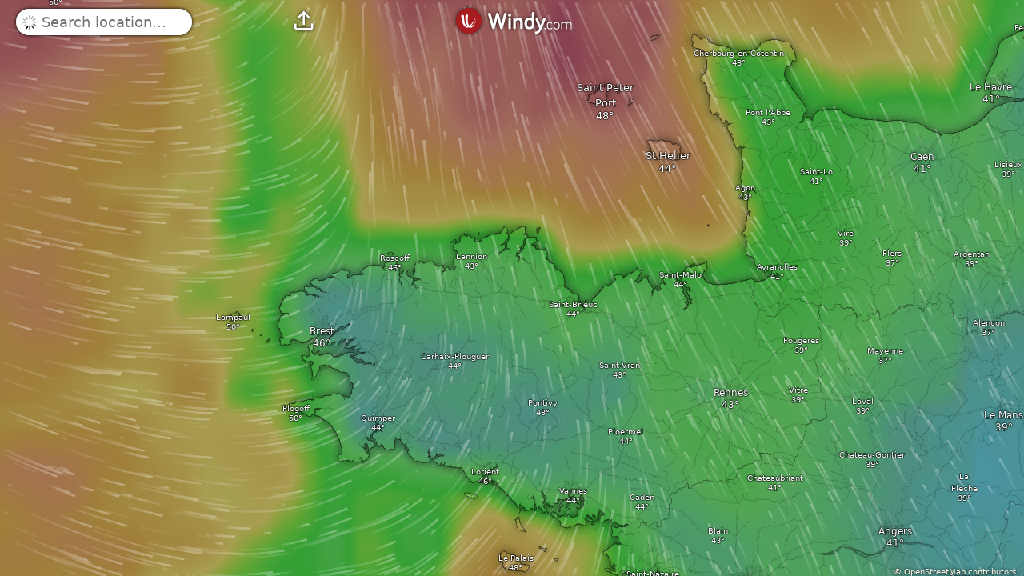

--- FILE ---
content_type: text/plain
request_url: https://node.windy.com/Zm9yZWNhc3Q/ZWNtd2Y/cG9pbnQvZWNtd2YvdjIuOS8zOS45NjIvLTgzLjAwNj9pbmNsdWRlTm93PXRydWUmcmVmVGltZT0yMDI2LTAxLTI0VDAwOjAwOjAwWiZzZXR1cD1zdW1tYXJ5JnNvdXJjZT1ocCZwcj0xJnNjPTAmdG9rZW4yPXBlbmRpbmcmdWlkPTUyMWI5NTljLTM4MTQtZWE1ZC1lZDlkLWFhYjAwYThkNDU3OCZ2PTQ4LjEuMCZwb2M9OA
body_size: 1645
content:
[base64]

--- FILE ---
content_type: text/javascript
request_url: https://www.windy.com/v/48.1.0.ind.e23e/plugins/_shared/login-to-save.js
body_size: 372
content:
function e(e,t){var r=Object.keys(e);if(Object.getOwnPropertySymbols){var o=Object.getOwnPropertySymbols(e);t&&(o=o.filter(function(t){return Object.getOwnPropertyDescriptor(e,t).enumerable})),r.push.apply(r,o)}return r}function t(e,t,r){return(t=function(e){var t=function(e,t){if("object"!=typeof e||!e)return e;var r=e[Symbol.toPrimitive];if(void 0!==r){var o=r.call(e,t||"default");if("object"!=typeof o)return o;throw new TypeError("@@toPrimitive must return a primitive value.")}return("string"===t?String:Number)(e)}(e,"string");return"symbol"==typeof t?t:t+""}(t))in e?Object.defineProperty(e,t,{value:r,enumerable:!0,configurable:!0,writable:!0}):e[t]=r,e}import{c as r,d as o,a as i,b as s,u as n,f as a,s as c,e as p}from"./misc.js";import{i as l}from"./lifecycle.js";import{p as f,e as v,b as u,c as m,r as b,h as g,t as d}from"./effects.js";import{i as j}from"./if.js";import{a as y}from"./css.js";import{a as O,s as h}from"./store.js";const w=window.W.broadcast,{t:P}=window.W.trans;import{w as z}from"./svelte-store-adapter.js";var S=a('<div class="login-to-save centered svelte-hpzi74"><div class="button size-xl non-logged-in" data-icon="."> </div> <div class="bottom-note non-logged-in svelte-hpzi74"> </div></div>'),x={hash:"svelte-hpzi74",code:".login-to-save.svelte-hpzi74 {margin:40px 0 20px 0;}.login-to-save.svelte-hpzi74 .bottom-note:where(.svelte-hpzi74) {font-size:12px;opacity:0.6;margin:10px;display:block;line-height:1.4;}"};function E(a,D){if(new.target)return r(function(r){for(var o=1;o<arguments.length;o++){var i=null!=arguments[o]?arguments[o]:{};o%2?e(Object(i),!0).forEach(function(e){t(r,e,i[e])}):Object.getOwnPropertyDescriptors?Object.defineProperties(r,Object.getOwnPropertyDescriptors(i)):e(Object(i)).forEach(function(e){Object.defineProperty(r,e,Object.getOwnPropertyDescriptor(i,e))})}return r}({component:E},a));f(D,!1),y(a,x);var[k,$]=O(),A=z("user"),V={$set:n,$on:(e,t)=>s(D,e,t)};l();var W=o(),_=v(W),q=e=>{var t=S(),r=m(t),o=m(r,!0);b(r);var s=g(r,2),n=m(s,!0);b(s),b(t),d(()=>{c(o,P.S_SAVE),c(n,P.S_SAVE2)}),p("click",r,()=>w.emit("rqstOpen","login")),i(e,t)};j(_,e=>{h(A,"$user",k)||e(q)}),i(a,W);var L=u(V);return $(),L}export{E as L};


--- FILE ---
content_type: text/javascript
request_url: https://www.windy.com/v/48.1.0.ind.e23e/plugins/_shared/app-stores.js
body_size: 297
content:
function e(e,t){var r=Object.keys(e);if(Object.getOwnPropertySymbols){var n=Object.getOwnPropertySymbols(e);t&&(n=n.filter(function(t){return Object.getOwnPropertyDescriptor(e,t).enumerable})),r.push.apply(r,n)}return r}function t(e,t,r){return(t=function(e){var t=function(e,t){if("object"!=typeof e||!e)return e;var r=e[Symbol.toPrimitive];if(void 0!==r){var n=r.call(e,t||"default");if("object"!=typeof n)return n;throw new TypeError("@@toPrimitive must return a primitive value.")}return("string"===t?String:Number)(e)}(e,"string");return"symbol"==typeof t?t:t+""}(t))in e?Object.defineProperty(e,t,{value:r,enumerable:!0,configurable:!0,writable:!0}):e[t]=r,e}import{c as r,f as n,a as o,b as a,u as i}from"./misc.js";import"./lifecycle.js";import{p,b as s}from"./effects.js";import{a as m}from"./css.js";var c=n('<div class="flex-row"><a target="_top" href="https://itunes.apple.com/app/apple-store/id1161387262?pt=118417623&amp;ct=windycom-menu-badge&amp;mt=8" class="svelte-1pmbnk"><img src="https://www.windy.com/img/app_store.svg" alt="Download Windy from the App Store" class="svelte-1pmbnk"/></a> <a target="_top" href="https://play.google.com/store/apps/details?id=com.windyty.android&amp;utm_source=menu&amp;utm_medium=windy&amp;utm_campaign=menu&amp;utm_content=menu" class="svelte-1pmbnk"><img src="https://www.windy.com/img/google_play.svg" alt="Download Windy from the Google Play" class="svelte-1pmbnk"/></a></div>'),l={hash:"svelte-1pmbnk",code:"a.svelte-1pmbnk {margin:5px;margin-right:5px;}a.svelte-1pmbnk img:where(.svelte-1pmbnk) {width:120px;margin-left:10px;}"};function u(n,f){if(new.target)return r(function(r){for(var n=1;n<arguments.length;n++){var o=null!=arguments[n]?arguments[n]:{};n%2?e(Object(o),!0).forEach(function(e){t(r,e,o[e])}):Object.getOwnPropertyDescriptors?Object.defineProperties(r,Object.getOwnPropertyDescriptors(o)):e(Object(o)).forEach(function(e){Object.defineProperty(r,e,Object.getOwnPropertyDescriptor(o,e))})}return r}({component:u},n));p(f,!1),m(n,l);var b={$set:i,$on:(e,t)=>a(f,e,t)},g=c();return o(n,g),s(b)}export{u as A};


--- FILE ---
content_type: text/javascript
request_url: https://www.windy.com/v/48.1.0.ind.e23e/plugins/_shared/size.js
body_size: 191
content:
var e;function t(e,t,i){r(e,t),t.set(e,i)}function r(e,t){if(t.has(e))throw new TypeError("Cannot initialize the same private elements twice on an object")}function i(e,t){return e.get(o(e,t))}function n(e,t,r){return e.set(o(e,t),r),r}function o(e,t,r){if("function"==typeof e?e===t:e.has(t))return arguments.length<3?t:r;throw new TypeError("Private element is not present on this object")}import{C as a,u as s}from"./effects.js";var u,f,v,h=new WeakMap,c=new WeakMap,l=new WeakMap,b=new WeakSet;class p{constructor(e){var i,o;r(i=this,o=b),o.add(i),t(this,h,new WeakMap),t(this,c,void 0),t(this,l,void 0),n(l,this,e)}observe(e,t){var r=i(h,this).get(e)||new Set;return r.add(t),i(h,this).set(e,r),o(b,this,w).call(this).observe(e,i(l,this)),()=>{var r=i(h,this).get(e);r.delete(t),0===r.size&&(i(h,this).delete(e),i(c,this).unobserve(e))}}}function w(){var t;return null!==(t=i(c,this))&&void 0!==t?t:n(c,this,new ResizeObserver(t=>{for(var r of t)for(var n of(e.entries.set(r.target,r),i(h,this).get(r.target)||[]))n(r)}))}e=p,u=p,f="entries",v=new WeakMap,(f=function(e){var t=function(e,t){if("object"!=typeof e||!e)return e;var r=e[Symbol.toPrimitive];if(void 0!==r){var i=r.call(e,t||"default");if("object"!=typeof i)return i;throw new TypeError("@@toPrimitive must return a primitive value.")}return("string"===t?String:Number)(e)}(e,"string");return"symbol"==typeof t?t:t+""}(f))in u?Object.defineProperty(u,f,{value:v,enumerable:!0,configurable:!0,writable:!0}):u[f]=v;var d=new p({box:"border-box"});function m(e,t,r){var i=d.observe(e,()=>r(e[t]));a(()=>(s(()=>r(e[t])),i))}export{m as b};


--- FILE ---
content_type: text/javascript
request_url: https://www.windy.com/v/48.1.0.ind.e23e/plugins/_shared/embedded-meteogram.js
body_size: 2237
content:
function e(e,t,r,o,a,s,i){try{var n=e[s](i),l=n.value}catch(e){return void r(e)}n.done?t(l):Promise.resolve(l).then(o,a)}function t(t){return function(){var r=this,o=arguments;return new Promise(function(a,s){var i=t.apply(r,o);function n(t){e(i,a,s,n,l,"next",t)}function l(t){e(i,a,s,n,l,"throw",t)}n(void 0)})}}function r(e,t){var r=Object.keys(e);if(Object.getOwnPropertySymbols){var o=Object.getOwnPropertySymbols(e);t&&(o=o.filter(function(t){return Object.getOwnPropertyDescriptor(e,t).enumerable})),r.push.apply(r,o)}return r}function o(e){for(var t=1;t<arguments.length;t++){var o=null!=arguments[t]?arguments[t]:{};t%2?r(Object(o),!0).forEach(function(t){a(e,t,o[t])}):Object.getOwnPropertyDescriptors?Object.defineProperties(e,Object.getOwnPropertyDescriptors(o)):r(Object(o)).forEach(function(t){Object.defineProperty(e,t,Object.getOwnPropertyDescriptor(o,t))})}return e}function a(e,t,r){return(t=function(e){var t=function(e,t){if("object"!=typeof e||!e)return e;var r=e[Symbol.toPrimitive];if(void 0!==r){var o=r.call(e,t||"default");if("object"!=typeof o)return o;throw new TypeError("@@toPrimitive must return a primitive value.")}return("string"===t?String:Number)(e)}(e,"string");return"symbol"==typeof t?t:t+""}(t))in e?Object.defineProperty(e,t,{value:r,enumerable:!0,configurable:!0,writable:!0}):e[t]=r,e}import{c as s,f as i,s as n,a as l,b as d,u as m,e as c}from"./misc.js";import{i as u}from"./lifecycle.js";import{p as f,g as v,m as p,y as g,l as b,s as w,d as h,a as y,c as j,h as O,r as _,t as x,u as P,b as D,j as W,f as T,i as L}from"./effects.js";import{i as k}from"./if.js";import{e as E}from"./each.js";import{a as z}from"./css.js";import{s as C}from"./class.js";import{b as I}from"./props2.js";import{b as M}from"./this.js";import{p as N}from"./props.js";import{s as A,a as F}from"./store.js";const H=window.W.fetch,S=window.W.format,$=window.W.broadcast,B=window.W.store,U=window.W.models,V=window.W.products,{HttpError:Z}=window.W.errors,{t:q}=window.W.trans,{template:G}=window.W.utils;import{o as J,a as K}from"./index-client.js";import{D as Q}from"./draggable-div.js";import{w as R}from"./svelte-store-adapter.js";import{L as X}from"./legend.js";import{D as Y,m as ee,F as te}from"./forecast-table.js";import{L as re}from"./loader.js";import{g as oe,c as ae}from"./weather-rendering-utils.js";var se=i("<div> </div>"),ie=i('<div class="embedded-meteogram__error size-s fg-white bg-error svelte-u8vnf2"> </div>'),ne=i('<section class="embedded-meteogram svelte-u8vnf2"><div class="embedded-meteogram__table flex-row fg-black horizontal-scroll size-s grab svelte-u8vnf2"><!> <!></div> <div class="embedded-meteogram__bottom fg-white bg-red flex-row svelte-u8vnf2"><div class="embedded-meteogram__product-switch"><div class="switch switch--compact switch--inverse size-s"></div></div> <div class="embedded-meteogram__controls size-s flex-row ml-5"><!> <small class="ml-15 disabled size-xs"> </small></div></div> <!></section>'),le={hash:"svelte-u8vnf2",code:".embedded-meteogram.svelte-u8vnf2 {position:relative;}.embedded-meteogram__table.svelte-u8vnf2 {-webkit-overflow-scrolling:auto;position:relative;}.embedded-meteogram__bottom.svelte-u8vnf2 {align-items:center;padding:5px 10px;gap:5px;flex-wrap:wrap;}.embedded-meteogram__error.svelte-u8vnf2 {position:absolute;top:0;left:0;right:0;padding:6px 10px;text-align:center;z-index:100;}"};function de(e,r){if(new.target)return s(o({component:de},e));f(r,!1),z(e,le);var a=()=>A(ce,"$detail1h",i),[i,me]=F(),ce=R("detail1h"),ue="ecmwf",fe={tdWidth:30,days:5,display:"meteogram",step:3},ve=N(r,"latLon",12),pe=N(r,"stepCheckboxTestId",12,void 0),ge=p(100),be=p([]),we=p(),he=p(),ye=p(),je=p(),Oe=p(1),_e=p(),xe=p([ue]),Pe=p(ue),De=null,We=0,Te=p(null),Le=null,ke=function(){var e=t(function*(){var e;if(ve()){var r,s,i=a()?1:3,n=o(o({},ve()),{},{step:i}),l=null!==(e=v(Pe))&&void 0!==e?e:ue,d=++We,m=ee[v(Pe)]||ee[ue];w(be,(null==m?void 0:m.meteogram)||[]),B.get("zuluMode")&&v(be).splice(1,0,"hourZulu"),w(ge,oe(v(be))),w(ye,void 0),w(je,void 0);try{({data:r}=yield H.getPointForecastData(l,n,{source:"embedded-meteogram"}))}catch(e){var c;if(e instanceof Z&&400===e.status&&null!==(c=e.responseText)&&void 0!==c&&c.includes('"Out of model bounds"'))return void(De&&De!==l&&(w(Pe,De),Le&&clearTimeout(Le),w(Te,G(q.DETAIL_MODEL_UNAVAILABLE,{model:V[l].modelName,prevModel:V[De].modelName})),Le=setTimeout(()=>w(Te,null),4e3)));throw e}if(d===We)De=l,w(_e,r.header),w(he,S.howOld({ts:new Date(r.header.update).getTime()||parseInt(r.header.update,10),translate:!0})),w(ye,ae(r,fe,"forecast")),yield(s=t(function*(e){w(je,e.data)}),function(e){return s.apply(this,arguments)})(yield H.getMeteogramForecastData(l,n)),d===We&&v(we)&&W(we,v(we).scrollLeft=0)}});return function(){return e.apply(this,arguments)}}(),Ee=()=>g(Oe);J(()=>{new Q({scrollEl:v(we)}),ke(),$.on("metricChanged",Ee)}),K(()=>{$.off("metricChanged",Ee),Le&&clearTimeout(Le)}),b(()=>h(ve()),()=>{w(xe,(e=>{if(e){var t=U.betterProducts(e,!0);return["ecmwf","gfs","icon"].concat(t).filter(e=>{var t;return!/Waves|mblue/.test(e)&&Boolean(null===(t=V[e])||void 0===t?void 0:t.supportsMeteogram)})}return[ue]})(ve()))}),b(()=>(v(xe),v(Pe)),()=>{v(xe).includes(v(Pe))||w(Pe,v(xe)[0])}),b(()=>(h(ve()),a(),v(Pe),v(Oe)),()=>{ve(),a(),v(Pe),v(Oe),ke()}),y();var ze={loadMeteogram:ke,get latLon(){return ve()},set latLon(e){ve(e),T()},get stepCheckboxTestId(){return pe()},set stepCheckboxTestId(e){pe(e),T()},$set:m,$on:(e,t)=>d(r,e,t)};u();var Ce=ne(),Ie=j(Ce),Me=j(Ie);X(Me,{get rows(){return v(be)},useDarkHeader:!0});var Ne=O(Me,2),Ae=e=>{var t=L(()=>(v(ge),v(_e),v(ye),v(je),v(be),P(()=>({tableHeight:v(ge),options:fe,header:v(_e),summary:v(ye).summary,dataPayload:v(ye),meteogramDataPayload:v(je),rows:v(be)}))));te(e,{get tableParams(){return v(t)},useClassFlat:!0,useDarkHeader:!0})},Fe=e=>{re(e,{})};k(Ne,e=>{v(ye)?e(Ae):e(Fe,!1)}),_(Ie),M(Ie,e=>w(we,e),()=>v(we));var He=O(Ie,2),Se=j(He),$e=j(Se);E($e,5,()=>v(xe),e=>e,(e,t)=>{var r,o=L(()=>(h(V),v(t),P(()=>V[v(t)]))),a=se(),s=j(a,!0);_(a),x(e=>{r=C(a,1,"switch__item",null,r,e),n(s,(h(v(o)),P(()=>v(o).modelName)))},[()=>({selected:v(Pe)===v(t)})]),c("click",a,()=>w(Pe,v(t))),l(e,a)}),_($e),_(Se);var Be=O(Se,2),Ue=j(Be);Y(Ue,{get dataTestId(){return pe()},variantWhite:!0});var Ve=O(Ue,2),Ze=j(Ve);_(Ve),_(Be),_(He);var qe=O(He,2),Ge=e=>{var t=ie(),r=j(t,!0);_(t),x(()=>n(r,v(Te))),l(e,t)};k(qe,e=>{v(Te)&&e(Ge)}),_(Ce),x(e=>{var t;return n(Ze,"".concat(null!=e?e:"",": ").concat(null!==(t=v(he))&&void 0!==t?t:""))},[()=>(v(Pe),P(()=>{return e=v(Pe),null!==(t=null===(r=V[e])||void 0===r?void 0:r.modelName)&&void 0!==t?t:e.toUpperCase();var e,t,r}))]),l(e,Ce),I(r,"loadMeteogram",ke);var Je=D(ze);return me(),Je}export{de as E};


--- FILE ---
content_type: text/javascript
request_url: https://www.windy.com/v/48.1.0.ind.e23e/lang/airport/en.js
body_size: -262
content:
export default{AIRPORT_METARS_DISPLAY_AS_STATION:"Display {{icao}} as weather station",AIRPORT_METARS_DETAILED_FORECAST:"Detailed forecast for {{icao}}",AIRPORT_NAME:"Airport name",NEAREST_METARS:"Nearest METARs",TIME_INFO:"Time info",RUNWAYS:"Runways",DISPLAY_AIRPORT2:"Show on map"};

--- FILE ---
content_type: text/javascript
request_url: https://www.windy.com/v/48.1.0.ind.e23e/plugins/_shared/flying-conditions.js
body_size: 351
content:
function t(t,r){var e=Object.keys(t);if(Object.getOwnPropertySymbols){var n=Object.getOwnPropertySymbols(t);r&&(n=n.filter(function(r){return Object.getOwnPropertyDescriptor(t,r).enumerable})),e.push.apply(e,n)}return e}function r(t,r,e){return(r=function(t){var r=function(t,r){if("object"!=typeof t||!t)return t;var e=t[Symbol.toPrimitive];if(void 0!==e){var n=e.call(t,r||"default");if("object"!=typeof n)return n;throw new TypeError("@@toPrimitive must return a primitive value.")}return("string"===r?String:Number)(t)}(t,"string");return"symbol"==typeof r?r:r+""}(r))in t?Object.defineProperty(t,r,{value:e,enumerable:!0,configurable:!0,writable:!0}):t[r]=e,t}import{c as e,f as n,a as i,b as o,u as s}from"./misc.js";import{p as a,t as c,b as f,f as u}from"./effects.js";import{s as p}from"./class.js";import{p as m}from"./props.js";var l=n("<div></div>");function g(n,b){if(new.target)return e(function(e){for(var n=1;n<arguments.length;n++){var i=null!=arguments[n]?arguments[n]:{};n%2?t(Object(i),!0).forEach(function(t){r(e,t,i[t])}):Object.getOwnPropertyDescriptors?Object.defineProperties(e,Object.getOwnPropertyDescriptors(i)):t(Object(i)).forEach(function(t){Object.defineProperty(e,t,Object.getOwnPropertyDescriptor(i,t))})}return e}({component:g},n));a(b,!0);var v,y=m(b,"conditions",7),j=m(b,"size",7,"xs"),O=m(b,"marginRight",7,!1),d=m(b,"marginLeft",7,!1),P={get conditions(){return y()},set conditions(t){y(t),u()},get size(){return j()},set size(t){void 0===t&&(t="xs"),j(t),u()},get marginRight(){return O()},set marginRight(t){void 0===t&&(t=!1),O(t),u()},get marginLeft(){return d()},set marginLeft(t){void 0===t&&(t=!1),d(t),u()},$set:s,$on:(t,r)=>o(b,t,r)},w=l();return c(t=>{var r,e;return v=p(w,1,"flying-conditions flying-conditions--".concat(null!==(r=y())&&void 0!==r?r:""," size-").concat(null!==(e=j())&&void 0!==e?e:""),null,v,t)},[()=>({"mr-5":O(),"ml-10":d()})]),i(n,w),f(P)}export{g as F};


--- FILE ---
content_type: text/javascript
request_url: https://www.windy.com/v/48.1.0.ind.e23e/plugins/airport.js
body_size: 17523
content:
function e(){e=function(e,t){return new i(e,void 0,t)};var r=RegExp.prototype,a=new WeakMap;function i(e,r,n){var o=RegExp(e,r);return a.set(o,n||a.get(e)),t(o,i.prototype)}function n(e,t){var r=a.get(t);return Object.keys(r).reduce(function(t,a){var i=r[a];if("number"==typeof i)t[a]=e[i];else{for(var n=0;void 0===e[i[n]]&&n+1<i.length;)n++;t[a]=e[i[n]]}return t},Object.create(null))}return function(e,r){if("function"!=typeof r&&null!==r)throw new TypeError("Super expression must either be null or a function");e.prototype=Object.create(r&&r.prototype,{constructor:{value:e,writable:!0,configurable:!0}}),Object.defineProperty(e,"prototype",{writable:!1}),r&&t(e,r)}(i,RegExp),i.prototype.exec=function(e){var t=r.exec.call(this,e);if(t){t.groups=n(t,this);var a=t.indices;a&&(a.groups=n(a,this))}return t},i.prototype[Symbol.replace]=function(e,t){if("string"==typeof t){var i=a.get(this);return r[Symbol.replace].call(this,e,t.replace(/\$<([^>]+)(>|$)/g,function(e,t,r){if(""===r)return e;var a=i[t];return Array.isArray(a)?"$"+a.join("$"):"number"==typeof a?"$"+a:""}))}if("function"==typeof t){var o=this;return r[Symbol.replace].call(this,e,function(){var e=arguments;return"object"!=typeof e[e.length-1]&&(e=[].slice.call(e)).push(n(e,o)),t.apply(this,e)})}return r[Symbol.replace].call(this,e,t)},e.apply(this,arguments)}function t(e,r){return t=Object.setPrototypeOf?Object.setPrototypeOf.bind():function(e,t){return e.__proto__=t,e},t(e,r)}function r(e,t){var r=Object.keys(e);if(Object.getOwnPropertySymbols){var a=Object.getOwnPropertySymbols(e);t&&(a=a.filter(function(t){return Object.getOwnPropertyDescriptor(e,t).enumerable})),r.push.apply(r,a)}return r}function a(e){for(var t=1;t<arguments.length;t++){var a=null!=arguments[t]?arguments[t]:{};t%2?r(Object(a),!0).forEach(function(t){i(e,t,a[t])}):Object.getOwnPropertyDescriptors?Object.defineProperties(e,Object.getOwnPropertyDescriptors(a)):r(Object(a)).forEach(function(t){Object.defineProperty(e,t,Object.getOwnPropertyDescriptor(a,t))})}return e}function i(e,t,r){return(t=function(e){var t=function(e,t){if("object"!=typeof e||!e)return e;var r=e[Symbol.toPrimitive];if(void 0!==r){var a=r.call(e,t||"default");if("object"!=typeof a)return a;throw new TypeError("@@toPrimitive must return a primitive value.")}return("string"===t?String:Number)(e)}(e,"string");return"symbol"==typeof t?t:t+""}(t))in e?Object.defineProperty(e,t,{value:r,enumerable:!0,configurable:!0,writable:!0}):e[t]=r,e}function n(e,t,r,a,i,n,o){try{var s=e[n](o),l=s.value}catch(e){return void r(e)}s.done?t(l):Promise.resolve(l).then(a,i)}function o(e){return function(){var t=this,r=arguments;return new Promise(function(a,i){var o=e.apply(t,r);function s(e){n(o,a,i,s,l,"next",e)}function l(e){n(o,a,i,s,l,"throw",e)}s(void 0)})}}import{c as s,f as l,a as c,b as d,u as v,s as p,e as u,d as m,t as f,g as h}from"./_shared/misc.js";import{i as b}from"./_shared/lifecycle.js";import{p as g,g as w,m as y,l as x,a as k,e as _,t as $,b as T,d as M,f as R,s as O,u as S,h as j,c as E,r as I,i as N,j as z,n as F,k as W,o as D,q as A}from"./_shared/effects.js";import{i as B}from"./_shared/if.js";import{a as C}from"./_shared/css.js";import{b as Q}from"./_shared/props2.js";import{a as U,s as q,b as P}from"./_shared/store.js";const V=window.W.broadcast,Z=window.W.fetch,{getNowPointForecastUrl:J,getNearestPoiItemsUrl:G}=window.W.fetch,H=window.W.http,{get:Y}=window.W.http,X=window.W.location,{map:K,centerMap:ee,markers:te}=window.W.map,re=window.W.rootScope,{isMobile:ae,platform:ie}=window.W.rootScope,ne=window.W.store,{logPage:oe}=window.W.log,{isLoggedIn:se}=window.W.user,{markedNotamsIdb:le}=window.W.idbInstances;import{o as ce,a as de}from"./_shared/index-client.js";import{e as ve,i as pe}from"./_shared/each.js";import{s as ue,a as me}from"./_shared/slot.js";import{c as fe}from"./_shared/svelte-component.js";import{s as he}from"./_shared/class.js";import{s as be}from"./_shared/style.js";import{t as ge,f as we}from"./_shared/index2.js";import{b as ye}from"./_shared/size.js";import{b as xe}from"./_shared/this.js";import{p as ke}from"./_shared/props.js";const{Swipe:_e}=window.W.Swipe,{bound:$e,tsHour:Te,getNativePlugin:Me,wait:Re,logError:Oe,template:Se,tsDay:je}=window.W.utils;import{d as Ee,w as Ie}from"./_shared/index.js";import{s as Ne}from"./_shared/attributes.js";const{t:ze}=window.W.trans,{mapTilesRecord:Fe}=window.W.baseMap,We=window.W.format;import{P as De}from"./_shared/pull2-refresh.js";import{n as Ae,g as Be,p as Ce,z as Qe,t as Ue,a as qe}from"./_shared/metar-parser.js";import{w as Pe}from"./_shared/svelte-store-adapter.js";import{L as Le}from"./_shared/loader.js";import{F as Ve}from"./_shared/flying-conditions.js";import{C as Ze}from"./_shared/checkbox.js";const{registerDevice:Je}=window.W.pushNotifications;import{A as Ge}from"./_shared/app-stores.js";const He=window.W.metrics;import{E as Ye}from"./_shared/embedded-meteogram.js";import{N as Xe}from"./_shared/nearest-webcams.js";const{share:Ke}=window.W.share,et=window.W.userFavs;import{L as tt}from"./_shared/login-to-save.js";import{h as rt}from"./_shared/html.js";import"./_shared/attributes2.js";import"./_shared/snippet.js";import"./_shared/draggable-div.js";import"./_shared/legend.js";import"./_shared/forecast-table.js";import"./_shared/weather-rendering-utils.js";import"./_shared/image-renderers.js";import"./_shared/cap-utils.js";import"./_shared/additional-colors.js";import"./_shared/meteogram-precip-icons.js";import"./_shared/get-distance.js";var at=Ie(!1),it=Ie(1),nt=function(){var e=o(function*(e){at.set(!0);try{var t="/airports/adinfo/".concat(e),{data:r}=yield H.get(t);return r}finally{at.set(!1)}});return function(t){return e.apply(this,arguments)}}(),ot=Ie(null),st=Ie(null),lt=Ie(null),ct=Ee(ot,(e,t)=>{e?nt(e).then(r=>{var{celestial:a,info:i,observation:n,rwys:o}=r,{lat:s,lon:l,name:c}=i,d="".concat(e).concat(i.iata?" - ".concat(i.iata):"");t({icao:e,lat:s,lon:l,info:i,celestial:a,observation:n,rwys:o,name:c||e,icaoIata:d})}).catch(e=>{console.error("Failed to load airport data",e),t(null)}):t(null)},null),dt=l('<div class="plugin__mobile-header tabs--header__collapsed svelte-xwbr6q"><!></div>'),vt=l('<div class="tabs--header svelte-xwbr6q"><!></div>'),pt=l("<a> </a>"),ut=l('<section class="tabs-page svelte-xwbr6q"><!></section>'),mt=l('<!> <!> <nav class="tabs svelte-xwbr6q"><div class="switch switch--secondary switch--compact switch--stretch size-l svelte-xwbr6q"></div></nav> <section class="tabs-slider-wrapper svelte-xwbr6q"></section>',1),ft={hash:"svelte-xwbr6q",code:".tabs.svelte-xwbr6q {width:100%;padding:0 20px;}.tabs--header.svelte-xwbr6q {transition:margin 0.5s, opacity 0.3s;}.tabs--header__collapsed.svelte-xwbr6q {color:var(--color-gray-light2);top:-35px;z-index:20;margin:0 35px;padding:0.5em 0;width:auto;}.tabs-slider-wrapper.svelte-xwbr6q {transition:transform 0.4s ease-in-out;white-space:nowrap;}.tabs-slider-wrapper.svelte-xwbr6q .tabs-page:where(.svelte-xwbr6q) {vertical-align:top;display:inline-block;position:relative;width:100%;white-space:initial;padding:0;overflow-y:auto;overflow-x:hidden;-webkit-overflow-scrolling:touch;transition:none;-webkit-transition:none;box-sizing:border-box;}.tabs.svelte-xwbr6q {border-bottom:0.5px solid var(--color-border);padding-bottom:12px;}#device-mobile  .tabs-slider-wrapper.svelte-xwbr6q {height:100vh;height:calc(100 * var(--vh));}#device-mobile  .tabs-slider-wrapper.svelte-xwbr6q .tabs-page:where(.svelte-xwbr6q) {height:100vh;height:calc(100 * var(--vh));width:100vw;padding:0 15px 170px 15px;}#device-mobile  .tabs.svelte-xwbr6q .switch:where(.svelte-xwbr6q) {font-size:14px;}#device-tablet  .tabs-slider-wrapper.svelte-xwbr6q,\n#device-desktop  .tabs-slider-wrapper.svelte-xwbr6q {height:100%;}#device-tablet  .tabs-slider-wrapper.svelte-xwbr6q .tabs-page:where(.svelte-xwbr6q),\n#device-desktop  .tabs-slider-wrapper.svelte-xwbr6q .tabs-page:where(.svelte-xwbr6q) {padding:0 25px 100px 25px;height:100%;}#device-tablet  .tabs-slider-wrapper.svelte-xwbr6q .tabs-page:where(.svelte-xwbr6q)::-webkit-scrollbar,\n#device-desktop  .tabs-slider-wrapper.svelte-xwbr6q .tabs-page:where(.svelte-xwbr6q)::-webkit-scrollbar {width:8px;}#device-tablet  .tabs-slider-wrapper.svelte-xwbr6q .tabs-page:where(.svelte-xwbr6q)::-webkit-scrollbar-track,\n#device-desktop  .tabs-slider-wrapper.svelte-xwbr6q .tabs-page:where(.svelte-xwbr6q)::-webkit-scrollbar-track {background:transparent;}#device-tablet  .tabs-slider-wrapper.svelte-xwbr6q .tabs-page:where(.svelte-xwbr6q)::-webkit-scrollbar-thumb,\n#device-desktop  .tabs-slider-wrapper.svelte-xwbr6q .tabs-page:where(.svelte-xwbr6q)::-webkit-scrollbar-thumb {background:rgba(128, 128, 128, 0.5);}"};function ht(e,t){if(new.target)return s(a({component:ht},e));var r=ue(t);g(t,!1),C(e,ft);var i=()=>q(ot,"$lastIcao",o),n=()=>q(it,"$selectedTabIndex",o),[o,l]=U(),m=y(),f=ke(t,"tabs",12),h=ke(t,"swipeIgnoreSelector",12,void 0),F=y(),W=y(),D=y(!1),A=y(null),Q=y([]),L=e=>{P(it,$e(e,0,f().length-1))},V=(e,t,r)=>{var a=r.target;h()&&a instanceof HTMLElement&&a.closest(h())||("right"===e?L(n()-1):"left"===e&&L(n()+1))},Z=()=>re.isMobileOrTablet?"".concat(100*f().length,"%"):void 0,J=e=>{ae&&e.target&&e.target instanceof HTMLElement&&O(D,e.target.scrollTop>20)};ce(()=>{re.isMobileOrTablet&&new _e({onswipe:V,el:w(F)})}),x(()=>(w(A),i(),w(Q)),()=>{w(A)!==i()&&(O(A,i()),w(Q).forEach(e=>{e.scrollTop=0}))}),x(()=>M(f()),()=>{O(m,re.isMobileOrTablet?-100/f().length:-100)}),k();var G={get tabs(){return f()},set tabs(e){f(e),R()},get swipeIgnoreSelector(){return h()},set swipeIgnoreSelector(e){h(e),R()},$set:v,$on:(e,r)=>d(t,e,r)};b();var H=mt(),Y=_(H),X=e=>{var r=dt(),a=E(r);me(a,t,"mobileHeaderCollapsed",{},null),I(r),ge(3,r,()=>we,()=>({duration:300})),c(e,r)};B(Y,e=>{M(re),w(D),S(()=>r.mobileHeaderCollapsed&&re.isMobile&&w(D))&&e(X)});var K=j(Y,2),ee=e=>{var r,a=vt(),i=E(a);me(i,t,"mobileHeader",{},null),I(a),$(e=>r=be(a,"",r,e),[()=>({"margin-top":w(D)?"".concat(-w(W),"px"):"0px",opacity:w(D)?0:1})]),ye(a,"clientHeight",e=>O(W,e)),c(e,a)};B(K,e=>{S(()=>r.mobileHeader)&&e(ee)});var te=j(K,2),ie=E(te);ve(ie,5,f,pe,(e,t,r)=>{var a,i=pt(),o=E(i,!0);I(i),$(e=>{a=he(i,1,"switch__item",null,a,e),p(o,(w(t),S(()=>w(t).name)))},[()=>({selected:r===n()})]),u("click",i,()=>L(r)),c(e,i)}),I(ie),I(te);var ne,oe=j(te,2);ve(oe,5,f,pe,(e,t,r)=>{var a=ut(),i=E(a),o=N(()=>r===n());fe(i,()=>w(t).component,(e,t)=>{t(e,{get active(){return w(o)}})}),I(a),xe(a,(e,t)=>z(Q,w(Q)[t]=e),e=>{var t;return null===(t=w(Q))||void 0===t?void 0:t[e]},()=>[r]),$(()=>be(a,"width: ".concat(-w(m),"%"))),u("scroll",a,J),c(e,a)}),I(oe),xe(oe,e=>O(F,e),()=>w(F)),$(e=>ne=be(oe,"",ne,e),[()=>({width:S(Z),transform:"translate(".concat(n()*w(m),"%,0px)")})]),c(e,H);var se=T(G);return l(),se}var bt=l('<a class="fg-yellow">Wikipedia article<!></a>'),gt=l('<a class="fg-yellow">Web pages</a>'),wt=l('<h3> </h3> <div> </div> <div> </div> <div> </div> <div> <!></div> <span><a class="fg-yellow">Google Maps,</a> <!> <!></span>',1);function yt(e,t){if(new.target)return s(a({component:yt},e));g(t,!1);var r=()=>q(ct,"$airportSharedData",n),i=()=>q(ot,"$lastIcao",n),[n,o]=U(),l={$set:v,$on:(e,r)=>d(t,e,r)};b();var u=m(),h=_(u),y=e=>{var t=N(()=>{var{lat:e,lon:t,info:a}=r();return{lat:e,lon:t,info:a}}),a=m(),n=_(a),o=e=>{var r=N(()=>w(t).info.type?", ".concat(w(t).info.type&&w(t).info.type.replace("_"," ")):""),a=N(()=>isNaN(w(t).info.elev_ft)?"".concat(w(t).info.elev_m||"","m"):"".concat(w(t).info.elev_ft,"ft")),n=wt(),o=_(n),s=E(o,!0);I(o);var l=j(o,2),d=E(l);I(l);var v=j(l,2),u=E(v);I(v);var m=j(v,2),h=E(m);I(m);var b=j(m,2),g=E(b),y=j(g),x=e=>{var t=f("E");c(e,t)},k=e=>{var t=f("W");c(e,t)};B(y,e=>{w(t).info.declination>0?e(x):e(k,!1)}),I(b);var T=j(b,2),M=E(T),R=j(M,2),O=e=>{var r=bt(),a=j(E(r)),i=e=>{var t=f(",");c(e,t)};B(a,e=>{w(t).info.home_link&&e(i)}),I(r),$(()=>Ne(r,"href",w(t).info.wikipedia_link)),c(e,r)};B(R,e=>{w(t).info.wikipedia_link&&e(O)});var S=j(R,2),z=e=>{var r=gt();$(()=>Ne(r,"href",w(t).info.home_link)),c(e,r)};B(S,e=>{w(t).info.home_link&&e(z)}),I(T),$(e=>{var n,o,l,c,v,m,f,b;p(s,w(t).info.name||i()),p(d,"Lat ".concat(null!==(n=w(t).info.lat)&&void 0!==n?n:"",", lon ").concat(null!==(o=w(t).info.lon)&&void 0!==o?o:"").concat(null!==(l=w(r))&&void 0!==l?l:"")),p(u,"".concat(null!==(c=ze.ELEVATION)&&void 0!==c?c:"",": ").concat(null!==(v=w(a))&&void 0!==v?v:"")),p(h,"Icao: ".concat(null!==(m=i())&&void 0!==m?m:"").concat(w(t).info.iata?", iata: ".concat(w(t).info.iata):"")),p(g,"Mag declination: ".concat(null!=e?e:"","°")),Ne(M,"href","https://www.google.com/maps/@".concat(null!==(f=w(t).lat)&&void 0!==f?f:"",",").concat(null!==(b=w(t).lon)&&void 0!==b?b:"",",12z"))},[()=>Math.abs(Math.round(w(t).info.declination))]),c(e,n)};B(n,e=>{w(t).info&&e(o)}),c(e,a)};B(h,e=>{r()&&e(y)}),c(e,u);var x=T(l);return o(),x}var xt=l('<div class="map svelte-bp6isp"></div>'),kt={hash:"svelte-bp6isp",code:".map.svelte-bp6isp {height:300px;position:relative;margin-left:-30px;margin-right:-30px;width:calc( 100% + 60px);background-color:var(--color-gray-light);}.map.svelte-bp6isp a {color:var(--color-red);}.map.svelte-bp6isp .leaflet-control-attribution {display:block;}\n@media only screen and (orientation: landscape) and (min-aspect-ratio: 5/4 /** * Magic ratio where map blocks entire view*/) {.map.svelte-bp6isp {pointer-events:none;}\n}#device-mobile  .map.svelte-bp6isp {width:100vw;height:80vw;margin-left:-15px;margin-right:0;}#device-tablet  .map.svelte-bp6isp {width:440px;height:calc(0.8 * 440px);margin-left:-25px;margin-right:0;}"};function _t(e,t){if(new.target)return s(a({component:_t},e));g(t,!1),C(e,kt);var r,i=()=>q(ct,"$airportSharedData",n),[n,o]=U(),l=ke(t,"active",12),p=y(),u=e=>{var{lat:t,lon:a,rwys:i}=e;if(!r){var{sat:n}=Fe();r=new L.Map(w(p),{attributionControl:!1}).setView([t,a],13),L.tileLayer(n,{subdomains:"123",detectRetina:!0}).addTo(r)}if(i&&i.length){var o=(e=>{var t=[];for(var{le_latitude_deg:r,le_longitude_deg:a,he_latitude_deg:i,he_longitude_deg:n}of e)Number.isFinite(r)&&Number.isFinite(a)&&t.push([r,a]),Number.isFinite(i)&&Number.isFinite(n)&&t.push([i,n]);if(t.length){var o=new L.LatLngBounds(t);return o.isValid()?o:void 0}})(i);o?r.fitBounds(o,{padding:[20,20],maxZoom:15}):r.setView([t,a],13)}else r.setView([t,a],13)};x(()=>(i(),M(l())),()=>{i()&&l()&&u(i())}),k();var m={get active(){return l()},set active(e){l(e),R()},$set:v,$on:(e,r)=>d(t,e,r)};b();var f=xt();xe(f,e=>O(p,e),()=>w(p)),c(e,f);var h=T(m);return o(),h}var $t=l('<tr><td class="svelte-kx1phc"><strong> </strong></td><td class="svelte-kx1phc"> </td><td class="svelte-kx1phc"> </td><td class="svelte-kx1phc"> </td><td class="svelte-kx1phc"> </td></tr>'),Tt=l('<h3> </h3> <table><tbody></tbody></table> <a class="size-xs fg-yellow">Incorrect information? Correct it.</a>',1),Mt={hash:"svelte-kx1phc",code:"td.svelte-kx1phc {text-align:left;padding-right:8px;white-space:nowrap;}"};function Rt(e,t){if(new.target)return s(a({component:Rt},e));g(t,!1),C(e,Mt);var r=()=>q(ct,"$airportSharedData",i),[i,n]=U(),o=y(),l=(e,t,r)=>Math.round(e*r).toString().replace(/\B(?=(\d{3})+(?!\d))/g,".")+(t?" x "+Math.round(t*r):"");x(()=>r(),()=>{var e;O(o,r()&&(null===(e=r().rwys)||void 0===e?void 0:e.filter(e=>!e.closed)))}),k();var u={$set:v,$on:(e,r)=>d(t,e,r)};b();var f=m(),h=_(f),R=e=>{var t=Tt(),r=_(t),a=E(r,!0);I(r);var n=j(r,2),s=E(n);ve(s,5,()=>w(o),pe,(e,t)=>{var r=$t(),a=E(r),i=E(a),n=E(i,!0);I(i),I(a);var o=j(a),s=E(o,!0);I(o);var d=j(o),v=E(d);I(d);var u=j(d),m=E(u);I(u);var f=j(u),h=E(f,!0);I(f),I(r),$((e,r)=>{p(n,(w(t),S(()=>w(t).le_ident+" - "+w(t).he_ident))),p(s,(w(t),S(()=>w(t).surface))),p(v,"".concat(null!=e?e:""," ft")),p(m,"( ".concat(null!=r?r:""," m )")),p(h,(w(t),S(()=>w(t).lighted?"lighted":"")))},[()=>(w(t),S(()=>l(w(t).length_ft,w(t).width_ft,1))),()=>(w(t),S(()=>l(w(t).length_ft,w(t).width_ft,.3048)))]),c(e,r)}),I(s),I(n);var d=j(n,2);$(()=>{var e;p(a,(M(ze),S(()=>ze.RUNWAYS))),Ne(d,"href","http://ourairports.com/airports/".concat(null!==(e=q(ot,"$lastIcao",i))&&void 0!==e?e:"","/edit.html"))}),c(e,t)};B(h,e=>{w(o),S(()=>w(o)&&w(o).length>0)&&e(R)}),c(e,f);var N=T(u);return n(),N}var Ot=l('<div class="first-big"> </div>'),St=l('<div class="first-big"> </div>'),jt=l("<span> </span>"),Et=l('<div class="first-big"> <!></div>'),It=l("<span> </span>"),Nt=l('<div class="first-big"> <!></div>'),zt=l("<span> </span>"),Ft=l('<div class="first-big"> <!> <small class="size-xs">end of VFR day</small></div>'),Wt=l('<h3> </h3> <div class="first-big"> </div> <!> <!> <!> <!> <!>',1);function Dt(e,t){if(new.target)return s(a({component:Dt},e));g(t,!1);var r=()=>q(ct,"$airportSharedData",i),[i,n]=U(),o=ne.get("zuluMode"),l={$set:v,$on:(e,r)=>d(t,e,r)};b();var u=m(),f=_(u),h=e=>{var t=N(()=>{var{celestial:e}=r();return{celestial:e}}),a=m(),i=_(a),n=e=>{var r=Wt(),a=_(r),i=E(a,!0);I(a);var n=j(a,2),s=E(n);I(n);var l=j(n,2),d=e=>{var t=Ot(),r=E(t);I(t),$(()=>{var e;return p(r,"$".concat(null!==(e=ze.D_POLAR_NIGHT)&&void 0!==e?e:""))}),c(e,t)};B(l,e=>{!w(t).celestial.sunrise&&w(t).celestial.night&&e(d)});var v=j(l,2),u=e=>{var t=St(),r=E(t);I(t),$(()=>{var e;return p(r,"$".concat(null!==(e=ze.D_SUN_NEVER_SET)&&void 0!==e?e:""))}),c(e,t)};B(v,e=>{w(t).celestial.sunrise||w(t).celestial.night||e(u)});var m=j(v,2),f=e=>{var r=Et(),a=E(r),i=j(a),n=e=>{var r=jt(),a=E(r);I(r),$(e=>p(a,"(".concat(null!=e?e:"",")")),[()=>We.hourMinuteUTC(w(t).celestial.sunriseTs)]),c(e,r)};B(i,e=>{o&&e(n)}),I(r),$(e=>{var t;return p(a,"".concat(null!==(t=ze.D_SUNRISE)&&void 0!==t?t:"",": ").concat(null!=e?e:""," "))},[()=>We.tsToFormattedTime(w(t).celestial.sunriseTs)]),c(e,r)};B(m,e=>{w(t).celestial.sunrise&&e(f)});var h=j(m,2),b=e=>{var r=Nt(),a=E(r),i=j(a),n=e=>{var r=It(),a=E(r);I(r),$(e=>p(a,"(".concat(null!=e?e:"",")")),[()=>We.hourMinuteUTC(w(t).celestial.sunsetTs)]),c(e,r)};B(i,e=>{o&&e(n)}),I(r),$(e=>{var t;return p(a,"".concat(null!==(t=ze.D_SUNSET)&&void 0!==t?t:"",": ").concat(null!=e?e:""," "))},[()=>We.tsToFormattedTime(w(t).celestial.sunsetTs)]),c(e,r)};B(h,e=>{w(t).celestial.sunset&&e(b)});var g=j(h,2),y=e=>{var r=Ft(),a=E(r),i=j(a),n=e=>{var r=zt(),a=E(r);I(r),$(e=>p(a,"(".concat(null!=e?e:"",")")),[()=>We.hourMinuteUTC(w(t).celestial.duskTs)]),c(e,r)};B(i,e=>{o&&e(n)}),F(2),I(r),$(e=>{var t;return p(a,"".concat(null!==(t=ze.D_DUSK)&&void 0!==t?t:"",": ").concat(null!=e?e:""," "))},[()=>We.tsToFormattedTime(w(t).celestial.duskTs)]),c(e,r)};B(g,e=>{w(t).celestial.dusk&&e(y)}),$(()=>{var e,r,a;p(i,ze.TIME_INFO),p(s,"".concat(null!==(e=ze.D_TIMEZONE)&&void 0!==e?e:"",": ").concat(null!==(r=w(t).celestial.TZname)&&void 0!==r?r:"",", UTC ").concat(null!==(a=w(t).celestial.TZoffsetFormatted)&&void 0!==a?a:""))}),c(e,r)};B(i,e=>{w(t).celestial&&e(n)}),c(e,a)};B(f,e=>{r()&&e(h)}),c(e,u);var y=T(l);return n(),y}var At=l('<div class="about-ad lh-17"><!> <div><section class="mb-20"><!></section> <section class="mb-20"><!></section> <section class="mb-20"><!></section></div></div>');function Bt(e,t){if(new.target)return s(a({component:Bt},e));g(t,!1);var r=ke(t,"active",12),i={get active(){return r()},set active(e){r(e),R()},$set:v,$on:(e,r)=>d(t,e,r)},n=At(),o=E(n);_t(o,{get active(){return r()}});var l=j(o,2),p=E(l);yt(E(p),{}),I(p);var u=j(p,2);Rt(E(u),{}),I(u);var m=j(u,2);return Dt(E(m),{}),I(m),I(l),I(n),c(e,n),T(i)}var Ct=l('<div class="size-s disabled ml-5">Wind calm</div>'),Qt=l('<div class="size-s disabled ml-5"> </div>'),Ut=l('<div class="size-m mr-5 svelte-r0blfi"> </div> <div class="disabled crosswind size-m mr-5 svelte-r0blfi"> </div>',1),qt=l('<div class="rwy flex-row lh-10 svelte-r0blfi"><div class="size-xl"> </div> <!></div>'),Pt=l('<div class="mb-10 size-s disabled">Runway winds based on the forecast, not the observation.</div>'),Lt=l('<section class="runways mb-30"><h3>Runways</h3> <div class="grid rounded-box rounded-box--with-border svelte-r0blfi"></div> <!></section>'),Vt={hash:"svelte-r0blfi",code:".grid.svelte-r0blfi {display:grid;grid-template-columns:repeat(2, 1fr);gap:10px;}.grid.svelte-r0blfi .rwy:where(.svelte-r0blfi) {gap:5px;}.grid.svelte-r0blfi .rwy:where(.svelte-r0blfi) [data-icon]:where(.svelte-r0blfi)::before {margin-right:2px;}.grid.svelte-r0blfi .crosswind:where(.svelte-r0blfi)::before {display:inline-block;transform:rotate(90deg);}"};function Zt(e,t){if(new.target)return s(a({component:Zt},e));g(t,!1),C(e,Vt);var r=()=>q(st,"$lastMetarParsed",o),i=()=>q(lt,"$lastForecastPoint",o),n=()=>q(ct,"$airportSharedData",o),[o,l]=U(),u=ke(t,"active",12),f=y([]),h=y(!1),N=(e,t,r)=>{var{dir:a,speedKt:i}=r;return t=((e,t)=>{if("number"==typeof t&&!isNaN(t))return t;var r=e.match(/^(\d{2})/);return r?10*parseInt(r[1]):null})(e,t),null===t?null:a||i?-1===a?{id:e,headwind:i,crosswind:0,windVariable:!0}:{id:e,headwind:Math.round(i*Math.cos((a-t+360)%360*Math.PI/180)),crosswind:Math.round(i*Math.sin((a-t+360)%360*Math.PI/180))}:{id:e,headwind:0,crosswind:0,windCalm:!0}};x(()=>(w(f),M(u()),r(),i(),n(),Ae),()=>{if(O(f,[]),u()&&(r()||i())&&n()&&(r()||i()).icao===n().icao){var e=null,t=n().rwys.filter(e=>!e.closed);if(r()?(O(h,!1),e=Ae(r().wind)):i()&&null!==i().windDir&&null!==i().wind&&(O(h,!0),e=Ae({dir:i().windDir,speedMPS:i().wind})),e)for(var{he_ident:a,le_ident:o,he_heading_degT:s,le_heading_degT:l}of t){var c=N(a,s,e),d=N(o,l,e);c&&w(f).push(c),d&&w(f).push(d)}w(f).sort((e,t)=>t.headwind-e.headwind)}}),k();var z={get active(){return u()},set active(e){u(e),R()},$set:v,$on:(e,r)=>d(t,e,r)};b();var F=m(),W=_(F),D=e=>{var t=Lt(),r=j(E(t),2);ve(r,5,()=>w(f),e=>{var{id:t,headwind:r,crosswind:a,windCalm:i,windVariable:n}=e;return t},(e,t)=>{var r=()=>w(t).headwind,a=()=>w(t).crosswind,i=qt(),n=E(i),o=E(n);I(n);var s=j(n,2),l=e=>{var t=Ct();c(e,t)},d=e=>{var i=m(),n=_(i),o=e=>{var t=Qt(),a=E(t);I(t),$(()=>{var e;return p(a,"Wind variable ".concat(null!==(e=r())&&void 0!==e?e:"","kt"))}),c(e,t)},s=e=>{var t,i=Ut(),n=_(i),o=E(n);I(n);var s=j(n,2),l=E(s);I(s),$((e,i,c)=>{Ne(n,"data-icon",r()>=0?"4":"3"),t=be(n,"",t,e),p(o,"".concat(null!=i?i:"","kt")),Ne(s,"data-icon",a()>=0?"4":"3"),p(l,"".concat(null!=c?c:"","kt"))},[()=>({color:r()>=0?"#58bd58":"#ff7777"}),()=>(r(),S(()=>Math.abs(r()))),()=>(a(),S(()=>Math.abs(a())))]),c(e,i)};B(n,e=>{w(t).windVariable?e(o):e(s,!1)},!0),c(e,i)};B(s,e=>{w(t).windCalm?e(l):e(d,!1)}),I(i),$(()=>{var e;return p(o,"".concat(null!==(e=w(t).id)&&void 0!==e?e:"",":"))}),c(e,i)}),I(r);var a=j(r,2),i=e=>{var t=Pt();c(e,t)};B(a,e=>{w(h)&&e(i)}),I(t),c(e,t)};B(W,e=>{w(f),S(()=>w(f).length>0)&&e(D)}),c(e,F);var A=T(z);return l(),A}var Jt=l('<span class="badge bg-error fg-white size-xxs">OBSOLETE</span>');function Gt(e,t){if(new.target)return s(a({component:Gt},e));g(t,!1);var r=ke(t,"issued",12),i=Date.now()-r()>26*Te,n={get issued(){return r()},set issued(e){r(e),R()},$set:v,$on:(e,r)=>d(t,e,r)},o=m(),l=_(o),p=e=>{var t=Jt();c(e,t)};return B(l,e=>{i&&e(p)}),c(e,o),T(n)}var Ht=l('<div class="metar-raw mb-10"><!> <span class="ml-5 fg-yellow size-s"> <!></span></div>'),Yt=l('<div class="size-s"> </div>'),Xt=l('<div class="mb-7"><div class="fg-yellow size-s"> <!></div> <div><!> </div> <!></div>'),Kt=(e,t)=>O(t,!0),er=l('<div class="flex-row clickable mt-7"><span data-icon="?" class="metar-date-compacted inlined mr-3 svelte-1wqcthp"> </span> <!></div>'),tr=l('<div class="metar-decoded"><!></div>'),rr={hash:"svelte-1wqcthp",code:".metar-date-compacted.svelte-1wqcthp::before {color:var(--color-orange-light);font-size:1.2em;}"};function ar(e,t){if(new.target)return s(a({component:ar},e));g(t,!0),C(e,rr);var r=ke(t,"i",7),i=ke(t,"metar",7),n=ke(t,"displayRaw",7),o=D(!1),l=W(()=>We.howOld({ts:i().issued,useAgo:!0})),u={get i(){return r()},set i(e){r(e),R()},get metar(){return i()},set metar(e){i(e),R()},get displayRaw(){return n()},set displayRaw(e){n(e),R()},$set:v,$on:(e,r)=>d(t,e,r)},f=m(),h=_(f),b=e=>{var t=Ht(),a=E(t);Ve(a,{get conditions(){return i().flyingConditions},marginRight:!0});var n=j(a,1,!0),o=j(n),s=E(o),d=j(s),v=e=>{Gt(e,{get issued(){return i().issued}})};B(d,e=>{0===r()&&e(v)}),I(o),I(t),$(()=>{var e;p(n,i().raw),p(s,"- ".concat(null!==(e=w(l))&&void 0!==e?e:""," "))}),c(e,t)},y=e=>{var t=tr(),a=E(t),n=e=>{var t=Xt(),a=E(t),n=E(a),o=j(n),s=e=>{Gt(e,{get issued(){return i().issued}})};B(o,e=>{0===r()&&e(s)}),I(a);var d=j(a,2),v=E(d);Ve(v,{get conditions(){return i().flyingConditions},size:"s",marginRight:!0});var u=j(v);I(d);var m=j(d,2),f=e=>{var t=Yt(),r=E(t);I(t),$(()=>{var e;return p(r,"Remark: ".concat(null!==(e=i().rmk)&&void 0!==e?e:""))}),c(e,t)};B(m,e=>{i().rmk&&e(f)}),I(t),$(()=>{var e,t;p(n,"".concat(null!==(e=w(l))&&void 0!==e?e:""," ")),p(u," ".concat(null!==(t=i().translated)&&void 0!==t?t:""))}),c(e,t)},s=e=>{var t=er();t.__click=[Kt,o];var r=E(t),a=E(r);I(r);var n=j(r,2);Ve(n,{get conditions(){return i().flyingConditions}}),I(t),$(()=>{var e;return p(a,"".concat(null!==(e=w(l))&&void 0!==e?e:"",":"))}),c(e,t)};B(a,e=>{w(o)||0===r()?e(n):e(s,!1)}),I(t),c(e,t)};return B(h,e=>{n()?e(b):e(y,!1)}),c(e,f),T(u)}h(["click"]);var ir=l('<div class="centered size-m disabled mt-10 mb-10"> </div>');function nr(e,t){if(new.target)return s(a({component:nr},e));g(t,!1);var r=ke(t,"error",12),i={get error(){return r()},set error(e){r(e),R()},$set:v,$on:(e,r)=>d(t,e,r)},n=ir(),o=E(n,!0);return I(n),$(()=>p(o,r())),c(e,n),T(i)}var or=l('<div class="fg-text-secondary"><!></div>'),sr=l('<div class="header flex-row svelte-meb5ja"><h3> </h3> <!></div>'),lr={hash:"svelte-meb5ja",code:".header.svelte-meb5ja {justify-content:space-between;}"};function cr(e,t){if(new.target)return s(a({component:cr},e));g(t,!1),C(e,lr);var r=ke(t,"title",12),i=ke(t,"showCheckbox",12,!0),n={get title(){return r()},set title(e){r(e),R()},get showCheckbox(){return i()},set showCheckbox(e){i(e),R()},$set:v,$on:(e,r)=>d(t,e,r)},o=sr(),l=E(o),u=E(l,!0);I(l);var m=j(l,2),h=e=>{var t=or(),r=E(t);Ze(r,{bindStore:"metarsRAW",children:(e,t)=>{F();var r=f("raw mode");c(e,r)},$$slots:{default:!0}}),I(t),c(e,t)};return B(m,e=>{i()&&e(h)}),I(o),$(()=>p(u,r())),c(e,o),T(n)}var dr=function(){var e=o(function*(e,t,r,a,i){return O(t,!0),yield Re(15e3),void O(t,!1)});return function(t,r,a,i,n){return e.apply(this,arguments)}}(),vr=l('<div data-icon="">Notify me on METAR update</div>'),pr=l("<div>Done! We will send you updated METAR once</div>"),ur=l('<div class="fg-error">Error sending request to our server</div>'),mr=l("<div>Please enable Push Notifications for this device</div>"),fr=l('<div class="fg-error">Error subscribing to notification</div>'),hr=l('<div class="show-app rounded-box bg-secondary size-xs svelte-1580xtv">Use our native Windy.com app to access METARs notifications <!></div>'),br=l("<div><!></div> <!>",1),gr={hash:"svelte-1580xtv",code:".metar-notify.svelte-1580xtv {opacity:0.8;}.show-app.svelte-1580xtv {display:flex;flex-direction:column;align-items:center;gap:5px;width:-moz-fit-content;width:fit-content;margin:10px auto;}"};function wr(e,t){if(new.target)return s(a({component:wr},e));g(t,!0),C(e,gr);var r=ke(t,"metars",7),i=(Me("PushNotifications"),D("empty")),n=D(!1),l=D(!1),p=function(){var e=o(function*(e){var{icao:t,issuedString:a}=r()[0],{status:i}=yield H.post("/notif/v1/metar/".concat(t),{data:{checkLaterThan:a,platform:ie,deviceToken:e}});return i<300?"ok":"fail"});return function(t){return e.apply(this,arguments)}}();A(()=>{O(l,!1)});var u={get metars(){return r()},set metars(e){r(e),R()},$set:v,$on:(e,r)=>d(t,e,r)},f=m(),h=_(f),b=e=>{var t=br(),r=_(t);he(r,1,"metar-notify centered mt-15 svelte-1580xtv",null,{},{"size-s":!1,"size-xs":!0});var a=E(r),o=e=>{var t,r=vr();r.__click=[dr,l,n,i,p],$(e=>t=he(r,1,"button button--transparent inlined",null,t,e),[()=>({"button--loading":w(n)})]),c(e,r)},s=e=>{var t=m(),r=_(t),a=e=>{var t=pr();c(e,t)},n=e=>{var t=m(),r=_(t),a=e=>{var t=ur();c(e,t)},n=e=>{var t=m(),r=_(t),a=e=>{var t=mr();c(e,t)},n=e=>{var t=m(),r=_(t),a=e=>{var t=fr();c(e,t)};B(r,e=>{"permissionsError"===w(i)&&e(a)},!0),c(e,t)};B(r,e=>{"permissionsRequired"===w(i)?e(a):e(n,!1)},!0),c(e,t)};B(r,e=>{"fail"===w(i)?e(a):e(n,!1)},!0),c(e,t)};B(r,e=>{"ok"===w(i)?e(a):e(n,!1)},!0),c(e,t)};B(a,e=>{"empty"===w(i)?e(o):e(s,!1)}),I(r);var d=j(r,2),v=e=>{var t=hr(),r=j(E(t));Ge(r,{}),I(t),c(e,t)};B(d,e=>{w(l)&&e(v)}),c(e,t)};return B(h,e=>{r()&&r().length>0&&e(b)}),c(e,f),T(u)}h(["click"]);var yr=l("Flying conditions are expected to be&nbsp;&nbsp;<!>",1),xr=l('<div class="mb-10">METAR was not found for this airport, but according to the forecast model ECMWF:</div> <!> <!> <!> <!> <!>',1),kr=l('<div class="virtual-metar"><!></div>');function _r(e,t){if(new.target)return s(a({component:_r},e));g(t,!1);var r=()=>q(ct,"$airportSharedData",i),[i,n]=U(),l=y(null),u=function(){var e=o(function*(e){var{lat:t,lon:r,icao:i}=e,n=yield J("ecmwf",{lat:t,lon:r}),{data:o}=yield H.get(n);O(l,o),P(lt,a(a({},o),{},{icao:i}))});return function(t){return e.apply(this,arguments)}}();x(()=>r(),()=>{r()&&u(r())}),k();var m={$set:v,$on:(e,r)=>d(t,e,r)};b();var h=kr(),R=E(h),z=e=>{var t=N(()=>{var{windDir:e,wind:t,visibility:r,cbase:a,temp:i,dewPoint:n}=w(l);return{windDir:e,wind:t,visibility:r,cbase:a,temp:i,dewPoint:n}}),r=xr(),a=j(_(r),2),i=e=>{var r=f();$(e=>{var a;return p(r,"Wind 10m above the ground should be from ".concat(null!==(a=w(t).windDir)&&void 0!==a?a:"","° at ").concat(null!=e?e:"","kt."))},[()=>(M(He),M(w(t).wind),S(()=>He.wind.convertNumber(w(t).wind,0,"kt")))]),c(e,r)};B(a,e=>{null!==w(t).wind&&null!==w(t).windDir&&e(i)});var n=j(a,2),o=e=>{var r=f();$(e=>p(r,"Visibility is expected to be ".concat(null!=e?e:"",".")),[()=>(M(w(t).visibility),M(He),S(()=>{return w(t).visibility<1e3?(e=w(t).visibility,100*Math.round(e/100)+"m"):He.visibility.convertNumber(w(t).visibility,1,"km")+"km";var e}))]),c(e,r)};B(n,e=>{null!==w(t).visibility&&e(o)});var s=j(n,2),d=e=>{var r=f();$(e=>p(r,"Cloud base should be at ".concat(null!=e?e:"","ft.")),[()=>(M(He),M(w(t).cbase),S(()=>He.altitude.convertNumber(w(t).cbase,0,"ft")))]),c(e,r)};B(s,e=>{null!==w(t).cbase&&e(d)});var v=j(s,2),u=e=>{var r=f();$((e,t)=>p(r,"Temperature should be ".concat(null!=e?e:"","°C, dew point ").concat(null!=t?t:"","°C.")),[()=>(M(He),M(w(t).temp),S(()=>He.temp.convertNumber(w(t).temp,0,"°C"))),()=>(M(He),M(w(t).dewPoint),S(()=>He.temp.convertNumber(w(t).dewPoint,0,"°C")))]),c(e,r)};B(v,e=>{null!==w(t).temp&&null!==w(t).dewPoint&&e(u)});var m=j(v,2),h=e=>{var r=N(()=>(M(Be),M(w(t).visibility),M(w(t).cbase),S(()=>Be({visibility:w(t).visibility,lowestClouds:w(t).cbase})))),a=yr(),i=j(_(a));Ve(i,{get conditions(){return w(r)}}),c(e,a)};B(m,e=>{null!==w(t).visibility&&null!==w(t).cbase&&e(h)}),c(e,r)};B(R,e=>{w(l)&&e(z)}),I(h),c(e,h);var F=T(m);return n(),F}var $r=l("<div></div> <!>",1),Tr=l('<section class="mb-20"><!> <!></section>');function Mr(e,t){if(new.target)return s(a({component:Mr},e));g(t,!1);var r=()=>q(ot,"$lastIcao",i),[i,n]=U(),l=ke(t,"active",12),p=y(!1),u=y(null),f=y(null),h=y(!1),$=Pe("metarsRAW"),z=function(){var e=o(function*(e){var t=arguments.length>1&&void 0!==arguments[1]&&arguments[1];O(u,null),O(p,!0),O(h,!1),O(f,null);try{var{data:r}=yield Y("/airports/metar/".concat(e),{cache:!t}),a=r&&r.trend||[];a.length?(O(u,a.map(e=>Ce(e.metar))),P(st,w(u)[0])):(O(h,!0),P(st,null))}catch(e){yield Re(1e3),O(f,ne.get("connection")?"Error loading METARs":"It seems, that you are not connected to Internet")}finally{O(p,!1)}});return function(t){return e.apply(this,arguments)}}();x(()=>(r(),M(l())),()=>{r()&&l()&&z(r())}),k();var F={loadMetar:z,get active(){return l()},set active(e){l(e),R()},$set:v,$on:(e,r)=>d(t,e,r)};b();var W=Tr(),D=E(W),A=N(()=>(w(u),S(()=>Boolean(w(u)&&w(u).length))));cr(D,{get showCheckbox(){return w(A)},title:"METAR"});var C=j(D,2),L=e=>{Le(e,{position:"relative"})},V=e=>{var t=m(),r=_(t),a=e=>{nr(e,{get error(){return w(f)}})},n=e=>{var t=m(),r=_(t),a=e=>{_r(e,{})},n=e=>{var t=m(),r=_(t),a=e=>{var t=$r(),r=_(t);ve(r,5,()=>w(u),pe,(e,t,r)=>{ar(e,{get metar(){return w(t)},i:r,get displayRaw(){return q($,"$displayRaw",i)}})}),I(r),wr(j(r,2),{get metars(){return w(u)}}),c(e,t)},n=e=>{nr(e,{error:"Unknown error"})};B(r,e=>{w(u)?e(a):e(n,!1)},!0),c(e,t)};B(r,e=>{w(h)?e(a):e(n,!1)},!0),c(e,t)};B(r,e=>{w(f)?e(a):e(n,!1)},!0),c(e,t)};B(C,e=>{w(p)?e(L):e(V,!1)}),I(W),c(e,W),Q(t,"loadMetar",z);var Z=T(F);return n(),Z}var Rr=e(/^\s*(TAF\s+(:?([A-Z]{3})\s+)?(\w{4})\s+(\d{6})Z\s+(\d{4}\/\d{4}))\s+(.*?)=?$/,{raw:1,headerType:3,icao:4,issuedStr:5,fromToStr:6,tafContent:7}),Or=e(/^(.+)\s+RMK\s+(.+)$/,{tafBody:1,remarks:2}),Sr=/^.*?(?=\sFM\d{6})|FM\d{6}.*?(?=\sFM\d{6}|\s*$)/g,jr="(?:".concat(["PROB(?:30|40)\\s+TEMPO","TEMPO\\s+BECMG","BECMG","INTER","TEMPO","PROB30","PROB40"].join("|"),")"),Er=new RegExp("(?:\\s*(?:".concat(jr,")\\s+)?([\\s\\S]*?\\S)(?=\\s+(?:").concat(jr,")\\b|$)"),"g"),Ir=new RegExp("".concat(jr,".*$")),Nr=e=>e.replace(Ir,"").trim(),zr=(t,r)=>{var{fromTo:a,tzOffset:i}=r;return Sr.lastIndex=0,(t.match(Sr)||[t]).map(t=>{var r=t.match(e(/^\s*(:?FM(\d{6})\s+)?(.*)$/,{segmentTime:2,segmentBody:3}));if(!r||!r.groups)return console.error("No segment match groups found"),null;var{segmentTime:n,segmentBody:o}=r.groups,s=n?"From ".concat(Ue(n,i),": "):"From ".concat(qe(a,i),":"),l=Nr(o),{visibility:c,lowestClouds:d,verticalVisibility:v}=Ce(l,{isTAF:!0}),p=((e,t,r)=>{var a,i,n,o=null!==(a=t.visibility)&&void 0!==a?a:1/0,s=null!==(i=t.lowestClouds)&&void 0!==i?i:1/0,l=null!==(n=t.verticalVisibility)&&void 0!==n?n:1/0;return Er.lastIndex=0,(e.match(Er)||[e]).map(e=>{var t=e.trim(),{translated:a,visibility:i,lowestClouds:n,verticalVisibility:c}=Ce(t,{isTAF:!0,tzOffset:r}),d=null!=i?i:o,v=null!=n?n:s,p=null!=c?c:l,u=Be({visibility:d,lowestClouds:v,verticalVisibility:p});return/(TEMPO|INTER)\b/.test(t)||(o=d,s=v,l=p),{flyingConditions:u,raw:t,translated:a}})})(o,{visibility:c,lowestClouds:d,verticalVisibility:v},i);return p||console.error("No TAF segments parsed"),{translated:s,raw:Nr(t),subSegments:p}}).filter(e=>null!==e)};var Fr=l('<span class="fg-yellow size-s"> </span><!> <!>',1),Wr=l('<div class="taf-subsegment ml-10 mt-10"><!> </div>'),Dr=l('<div class="taf-segment mt-10"><!><!> <!></div>'),Ar=l('<div class="tar-raw size-m lh-17"><!> <div class="m-10"><!></div></div>'),Br=l('<div class="taf-subsegment ml-10 mt-10"><!> </div>'),Cr=l("<div> <!></div>"),Qr=l('<div class="taf-translated size-m lh-17"><!> <!></div>'),Ur=l('<div class="size-s mt-20"><b>DEBUG:</b> </div>'),qr=l("<!> <!>",1),Pr=l('<section class="taf mb-20"><h3>TAF</h3> <!></section>');function Lr(e,t){if(new.target)return s(a({component:Lr},e));g(t,!1);var r=()=>q(ct,"$airportSharedData",i),[i,n]=U(),l=ke(t,"active",12),u=y(!1),h=y(null),z=y(),F=y(null),W=Pe("metarsRAW"),D=function(){var e=o(function*(e){var{icao:t,celestial:{TZoffset:r},forceReload:a}=e;O(u,!0),O(F,null);try{var{data:i}=yield Y("/airports/taf/".concat(t),{cache:!a});if(i.taf){O(F,null);var n=/^\s*TAF\s*/.test(i.taf)?i.taf:"TAF ".concat(i.taf);O(h,function(e,t){var r=e.replace(/[\r\n]+/g," "),a=Rr.exec(r);if(a&&a.groups){var i,{icao:n,issuedStr:o,fromToStr:s,tafContent:l,headerType:c,raw:d}=a.groups,v=Qe(o),p="AMD"===c,{tafBody:u,remarks:m}=(null===(i=Or.exec(l))||void 0===i?void 0:i.groups)||{tafBody:l,remarks:void 0},f=zr(u,{tzOffset:t,fromTo:s});return f?{icao:n,issued:v,isAmended:p,tzOffset:t,taf:e,raw:d,remarks:m,segments:f}:(console.error("No TAF segments parsed"),null)}return console.error("TAF header not found or invalid format"),console.error(e),null}(n,r)),O(z,w(h)?We.howOld({ts:w(h).issued,useAgo:!0}):"")}else O(h,null),O(F,"It seems, that this airport does not issue TAFs")}catch(e){yield Re(1e3),O(F,ne.get("connection")?"Error loading TAF":"It seems, that you are not connected to Internet")}finally{O(u,!1)}});return function(t){return e.apply(this,arguments)}}();x(()=>(r(),M(l())),()=>{r()&&l()&&D(r())}),k();var A={loadTaf:D,get active(){return l()},set active(e){l(e),R()},$set:v,$on:(e,r)=>d(t,e,r)};b();var C=m(),P=_(C),L=e=>{var t=Pr(),r=j(E(t),2),a=e=>{Le(e,{position:"relative"})},n=e=>{var t=m(),r=_(t),a=e=>{nr(e,{get error(){return w(F)}})},n=e=>{var t=m(),r=_(t),a=e=>{var t=N(()=>{var{segments:e,issued:t,isAmended:r}=w(h);return{segments:e,issued:t,isAmended:r}}),r=qr(),a=e=>{var r=Fr(),a=_(r),i=E(a);I(a);var n=j(a),o=e=>{var t=f("(AMENDED)");c(e,t)};B(n,e=>{w(t).isAmended&&e(o)}),Gt(j(n,2),{get issued(){return w(t).issued}}),$(()=>{var e;return p(i,"Issued ".concat(null!==(e=w(z))&&void 0!==e?e:""))}),c(e,r)},n=_(r),o=e=>{var r=Ar(),i=E(r);ve(i,1,()=>w(t).segments,pe,(e,t,r)=>{var a=Dr(),i=E(a);Ve(i,{get conditions(){return w(t),S(()=>w(t).subSegments[0].flyingConditions)},marginRight:!0,size:"xs"});var n=j(i),o=e=>{var t=f();$(()=>p(t,(w(h),S(()=>w(h).raw)))),c(e,t)};B(n,e=>{0===r&&e(o)});var s=j(n),l=j(s);ve(l,1,()=>(w(t),S(()=>w(t).subSegments.slice(1))),pe,(e,t)=>{var r=Wr(),a=E(r);Ve(a,{get conditions(){return w(t),S(()=>w(t).flyingConditions)},size:"xs"});var i=j(a);I(r),$(()=>{var e;return p(i," ".concat(null!==(w(t),e=S(()=>w(t).raw))&&void 0!==e?e:""))}),c(e,r)}),I(a),$(()=>{var e;return p(s," ".concat(null!==(w(t),e=S(()=>w(t).raw))&&void 0!==e?e:""," "))}),c(e,a)});var n=j(i,2),o=E(n);a(o),I(n),I(r),c(e,r)},s=e=>{var r=Qr(),i=E(r);a(i);var n=j(i,2);ve(n,1,()=>w(t).segments,pe,(e,t,r)=>{var a=Cr();he(a,1,"taf-segment",null,{},{"mt-10":r>0});var i=E(a),n=j(i);ve(n,1,()=>w(t).subSegments,pe,(e,t)=>{var r=Br(),a=E(r);Ve(a,{get conditions(){return w(t),S(()=>w(t).flyingConditions)},size:"xs"});var i=j(a);I(r),$(()=>{var e;return p(i," ".concat(null!==(w(t),e=S(()=>w(t).translated))&&void 0!==e?e:""))}),c(e,r)}),I(a),$(()=>{var e;return p(i,"".concat(null!==(e=w(t).translated)&&void 0!==e?e:""," "))}),c(e,a)}),I(r),c(e,r)};B(n,e=>{q(W,"$raw",i)?e(o):e(s,!1)});var l=j(n,2),d=e=>{var t=Ur(),r=j(E(t));I(t),$(()=>{var e;return p(r," ".concat(null!==(w(h),e=S(()=>w(h).taf))&&void 0!==e?e:""))}),c(e,t)};B(l,e=>{M(ne),S(()=>ne.get("airportDebugMode"))&&e(d)}),c(e,r)},n=e=>{nr(e,{error:"Unknown error"})};B(r,e=>{w(h)?e(a):e(n,!1)},!0),c(e,t)};B(r,e=>{w(F)?e(a):e(n,!1)},!0),c(e,t)};B(r,e=>{w(u)?e(a):e(n,!1)}),I(t),c(e,t)};B(P,e=>{q(st,"$lastMetarParsed",i)&&e(L)}),c(e,C),Q(t,"loadTaf",D);var V=T(A);return n(),V}var Vr=l('<div class="rounded svelte-11gkabl"><!></div>'),Zr=l('<section class="airport-meteogram mb-20"><h3>Meteogram</h3> <!></section>'),Jr={hash:"svelte-11gkabl",code:".rounded.svelte-11gkabl {border-radius:8px;overflow:hidden;width:calc(100% + 15px);margin-left:-5px;}"};function Gr(e,t){if(new.target)return s(a({component:Gr},e));g(t,!1),C(e,Jr);var r=()=>q(ct,"$airportSharedData",i),[i,n]=U(),o=ke(t,"active",12),l=y(null);x(()=>r(),()=>{O(l,r())}),k();var p={get active(){return o()},set active(e){o(e),R()},$set:v,$on:(e,r)=>d(t,e,r)},u=Zr(),m=j(E(u),2),f=e=>{var t=Vr(),r=E(t);Ye(r,{stepCheckboxTestId:"airport-1h-forecast",get latLon(){return w(l)}}),I(t),c(e,t)};B(m,e=>{o()&&w(l)&&e(f)}),I(u),c(e,u);var h=T(p);return n(),h}var Hr=l('<div class="flex-row clickable mb-5"><!> </div>'),Yr=l('<section class="mb-20"><h3> </h3> <div class="rounded-box rounded-box--with-border"></div></section>');function Xr(e,t){if(new.target)return s(a({component:Xr},e));g(t,!1);var r=()=>q(ct,"$airportSharedData",i),[i,n]=U(),l=ke(t,"active",12),f=y(!1),h=y(null),N=function(){var e=o(function*(e){var t=arguments.length>1&&void 0!==arguments[1]&&arguments[1];O(h,null),O(f,!0);try{var r=G("metars",e,{metarsOnly:"true"}),{data:a}=yield Y(r,{cache:!t});O(h,a.filter(e=>{var{dist:t,diff:r,id:a}=e;return t<100&&r<90&&a!==q(ot,"$lastIcao",i)}).slice(0,3))}catch(e){console.error("Failed to load nearest METARs:",e),O(h,null)}finally{O(f,!1)}});return function(t){return e.apply(this,arguments)}}();x(()=>(r(),M(l())),()=>{r()&&l()&&N(r())}),k();var z={loadNearestMetars:N,get active(){return l()},set active(e){l(e),R()},$set:v,$on:(e,r)=>d(t,e,r)};b();var F=m(),W=_(F),D=e=>{var t=Yr(),r=E(t),a=E(r,!0);I(r);var i=j(r,2);ve(i,5,()=>w(h),e=>{var{flight_category:t,diff:r,id:a,dist:i}=e;return a},(e,t)=>{var r=()=>w(t).id,a=()=>w(t).dist,i=Hr(),n=E(i);Ve(n,{get conditions(){return w(t).flight_category},marginRight:!0});var o=j(n);I(i),$(e=>{var a,i;return p(o," ".concat(null!==(a=r())&&void 0!==a?a:"",":\n                    ").concat(null!=e?e:"","km away - ").concat(null!==(i=w(t).diff)&&void 0!==i?i:"","min ago"))},[()=>(a(),S(()=>Math.round(a())))]),u("click",i,()=>V.emit("rqstOpen","airport",{id:r()})),c(e,i)}),I(i),I(t),$(()=>p(a,(M(ze),S(()=>ze.NEAREST_METARS)))),c(e,t)};B(W,e=>{w(h),w(f),S(()=>w(h)&&w(h).length&&!w(f))&&e(D)}),c(e,F),Q(t,"loadNearestMetars",N);var A=T(z);return n(),A}var Kr=(e,t)=>P(it,2),ea=l('<h3>Nearest Webcams</h3> <div class="nearest-cams-wrapper mt-15 mb-30 clickable svelte-iqf149"><!> <!></div>',1),ta={hash:"svelte-iqf149",code:".nearest-cams-wrapper.svelte-iqf149 {position:relative;}.nearest-cams-wrapper.svelte-iqf149::after {content:'';position:absolute;top:0;right:0;bottom:0;width:40px;background:linear-gradient(270deg, var(--color-background-primary), rgba(0, 0, 0, 0));pointer-events:none;}"};function ra(e,t){if(new.target)return s(a({component:ra},e));g(t,!1),C(e,ta);var r=()=>q(ct,"$airportSharedData",n),i=()=>q(it,"$selectedTabIndex",n),[n,o]=U(),l=ke(t,"active",12),p=y(0),u=ke(t,"loadWebcams",12),f={get active(){return l()},set active(e){l(e),R()},get loadWebcams(){return u()},set loadWebcams(e){u(e),R()},$set:v,$on:(e,r)=>d(t,e,r)},h=m(),b=_(h),x=e=>{var t=ea(),a=j(_(t),2);a.__click=[Kr,i];var n=E(a);Xe(n,{get location(){return r()},showDistance:!1,singleLine:!0,webcamsPerRow:"singleLine",toOpen:null,hideUpdate:!0,hideTitle:!0,imageSize:"thumbnail",borderRadius:6,get load(){return u()},set load(e){u(e)},get loadedWebcams(){return w(p)},set loadedWebcams(e){O(p,e)},$$legacy:!0});var o=j(n,2),s=e=>{nr(e,{error:"We have not found any weather webcams in the vicinity of the airport"})};B(o,e=>{0===w(p)&&e(s)}),I(a),c(e,t)};B(b,e=>{r()&&l()&&e(x)}),c(e,h);var k=T(f);return o(),k}h(["click"]);var aa=l('<div class="button button--transparent"> </div>'),ia=l('<div class="centered size-s mt-20 mb-40"><!> <div class="mt-15 button button--transparent"> </div></div>');function na(e,t){if(new.target)return s(a({component:na},e));g(t,!1);var r=()=>q(ot,"$lastIcao",n),i=()=>q(ct,"$airportSharedData",n),[n,o]=U(),l=()=>{r()&&V.emit("rqstOpen","station",{id:r()})},m={$set:v,$on:(e,r)=>d(t,e,r)};b();var f=ia(),h=E(f),w=e=>{var t=aa(),a=E(t,!0);I(t),$(e=>p(a,e),[()=>Se(ze.AIRPORT_METARS_DISPLAY_AS_STATION,{icao:r()})]),u("click",t,l),c(e,t)};B(h,e=>{var t;(null===(t=q(st,"$lastMetarParsed",n))||void 0===t?void 0:t.icao)===r()&&e(w)});var y=j(h,2),x=E(y,!0);I(y),I(f),$(e=>p(x,e),[()=>Se(ze.AIRPORT_METARS_DETAILED_FORECAST,{icao:r()})]),u("click",y,()=>{if(r()&&i()){var{lat:e,lon:t,name:a}=i();V.emit("rqstOpen","detail",{lat:e,lon:t,name:a})}}),c(e,f);var k=T(m);return o(),k}var oa=l('<div class="lh-17"><!> <!> <!> <!> <!> <!> <!></div>');function sa(e,t){if(new.target)return s(a({component:sa},e));g(t,!1);var r=()=>q(ct,"$airportSharedData",i),[i,n]=U(),o=ke(t,"active",12),l=y(),p=y(),u=y(),m=y(),f={get active(){return o()},set active(e){o(e),R()},$set:v,$on:(e,r)=>d(t,e,r)};De(e,{onRefresh:()=>{if(r()){var e,t,a,i,{icao:n,celestial:o}=r();null===(e=w(l))||void 0===e||e(n,!0),null===(t=w(p))||void 0===t||t({icao:n,celestial:o,forceReload:!0}),null===(a=w(u))||void 0===a||a(r(),!0),null===(i=w(m))||void 0===i||i(r(),!0)}},children:(e,t)=>{var r=oa(),a=E(r);Mr(a,{get active(){return o()},get loadMetar(){return w(l)},set loadMetar(e){O(l,e)},$$legacy:!0});var i=j(a,2);ra(i,{get active(){return o()},get loadWebcams(){return w(m)},set loadWebcams(e){O(m,e)},$$legacy:!0});var n=j(i,2);Zt(n,{get active(){return o()}});var s=j(n,2);Lr(s,{get active(){return o()},get loadTaf(){return w(p)},set loadTaf(e){O(p,e)},$$legacy:!0});var d=j(s,2);Xr(d,{get active(){return o()},get loadNearestMetars(){return w(u)},set loadNearestMetars(e){O(u,e)},$$legacy:!0});var v=j(d,2);Gr(v,{get active(){return o()}}),na(j(v,2),{}),I(r),c(e,r)},$$slots:{default:!0}});var h=T(f);return n(),h}var la=l('<div class="loader-container"><div class="loader svelte-kgj5mt"></div></div>'),ca=l('<div class="slot-container"><!></div>'),da=l('<div class="inline-loader"><!></div>'),va={hash:"svelte-kgj5mt",code:".loader.svelte-kgj5mt {aspect-ratio:1;border:1px solid var(--color-gray);border-radius:50%;border-right-color:transparent;border-top-color:transparent;cursor:wait;display:inline-block;\n  animation: svelte-kgj5mt-spin 1s linear infinite;}\n@keyframes svelte-kgj5mt-spin {\n  to {\n    transform: rotate(360deg);\n  }\n}"};function pa(e,t){if(new.target)return s(a({component:pa},e));g(t,!1),C(e,va);var r,i=y(),n=ke(t,"loading",12),o=y(),l=y(),p=y();function u(){if(w(p)){var e=w(p).getBoundingClientRect();O(l,e.width),O(o,e.height)}}ce(()=>{(r=new ResizeObserver(()=>{u()})).observe(w(p)),u()}),de(()=>{r.disconnect()}),x(()=>(w(l),w(o)),()=>{O(i,Math.min(w(l),w(o)))}),k();var m={get loading(){return n()},set loading(e){n(e),R()},$set:v,$on:(e,r)=>d(t,e,r)};b();var f=da(),h=E(f),_=e=>{var t,r,a=la(),n=E(a);I(a),$((e,i)=>{t=be(a,"",t,e),r=be(n,"",r,i)},[()=>{var e,t;return{width:"".concat(null!==(e=w(l))&&void 0!==e?e:"","px"),height:"".concat(null!==(t=w(o))&&void 0!==t?t:"","px")}},()=>{var e;return{width:"".concat(null!==(e=w(i))&&void 0!==e?e:"","px")}}]),c(e,a)},M=e=>{var r=ca(),a=E(r);me(a,t,"default",{},null),I(r),xe(r,e=>O(p,e),()=>w(p)),c(e,r)};return B(h,e=>{n()?e(_):e(M,!1)}),I(f),c(e,f),T(m)}var ua=l('<div class="svelte-1ev5d3k"></div>'),ma=l('<div class="lh-top-icons__icon lh-top-icons__icon--globe ml-5 clickable svelte-1ev5d3k" data-icon="O"> </div>'),fa=l('<div class="lh-top-icons flex-row mt-5 mb-5 svelte-1ev5d3k"><div class="lh-top-icons__icon clickable mr-10 svelte-1ev5d3k"><!></div> <div class="lh-top-icons__icon icon--favorite clickable svelte-1ev5d3k"><div class="loader-wrapper svelte-1ev5d3k"><!></div> <!></div> <!></div>'),ha={hash:"svelte-1ev5d3k",code:".lh-top-icons.svelte-1ev5d3k {color:var(--color-yellow);font-size:12px;justify-content:center;gap:1em;}.lh-top-icons.svelte-1ev5d3k [data-icon]:where(.svelte-1ev5d3k)::before {font-size:14px;margin-right:0.2em;}#device-tablet .lh-top-icons.svelte-1ev5d3k [data-icon]:where(.svelte-1ev5d3k)::before,\n#device-desktop .lh-top-icons.svelte-1ev5d3k [data-icon]:where(.svelte-1ev5d3k)::before {font-size:26px;}#device-mobile .lh-top-icons__icon.svelte-1ev5d3k {overflow:hidden;text-overflow:ellipsis;opacity:0.85;white-space:nowrap;border-width:15px 0;border-style:solid ;border-color:transparent;background-clip:padding-box;display:flex;align-items:center;}#device-mobile .lh-top-icons__icon.icon--favorite.svelte-1ev5d3k [data-icon]:where(.svelte-1ev5d3k)::before {margin-right:0;}#device-mobile .lh-top-icons__icon.icon--favorite.svelte-1ev5d3k .loader-wrapper:where(.svelte-1ev5d3k) {margin-right:0.2em;}"};function ba(e,t){if(new.target)return s(a({component:ba},e));g(t,!1),C(e,ha);var r=()=>q(ct,"$airportSharedData",i),[i,n]=U(),l=y(!1),m=y(!1),h=function(){var e=o(function*(){if(r()){O(m,!0);var{info:{lat:e,lon:t,id:a,name:i,iata:n}}=r(),o={icao:a,type:"airport"},s={title:i,lat:e,lon:t,type:"airport",icao:a,iata:n};try{O(l,yield et.toggle(o,s))}finally{O(m,!1)}}});return function(){return e.apply(this,arguments)}}(),_=()=>{V.emit("rqstHalfOpen","airport")};de(()=>{}),x(()=>(r(),et),()=>{r()&&et.isFav({type:"airport",icao:r().info.id}).then(e=>{O(l,e)})}),k();var R={$set:v,$on:(e,r)=>d(t,e,r)};b();var N=fa(),z=E(N);Ne(z,"data-icon","");var F=E(z),W=e=>{var t=f();$(()=>p(t,(M(ze),S(()=>ze.SHARE)))),c(e,t)};B(F,e=>{ae&&e(W)}),I(z);var D=j(z,2),A=E(D);pa(E(A),{get loading(){return w(m)},children:(e,t)=>{var r=ua();$(()=>Ne(r,"data-icon",w(l)?"k":"m")),c(e,r)},$$slots:{default:!0}}),I(A);var Q=j(A,2),P=e=>{var t=f();$(()=>p(t,(w(l),M(ze),S(()=>w(l)?ze.D_FAVORITES2:ze.D_FAVORITES)))),c(e,t)};B(Q,e=>{ae&&e(P)}),I(D);var L=j(D,2),Z=e=>{var t=ma(),r=E(t,!0);I(t),$(()=>p(r,(M(ze),S(()=>ze.DISPLAY_AIRPORT2)))),u("click",t,_),c(e,t)};B(L,e=>{ae&&e(Z)}),I(N),u("click",z,()=>Ke()),u("click",D,h),c(e,N);var J=T(R);return n(),J}var ga=l('<div> </div> <span class="plugin__title__subtitle truncate"> </span>',1),wa=l('<div class="mr-10 truncate"><!></div> <!>',1),ya=l("<div><!></div> <!>",1),xa={hash:"svelte-1wisop9",code:".plugin__title.svelte-1wisop9 {justify-content:space-between;}#device-tablet .plugin__title.svelte-1wisop9,\n#device-desktop .plugin__title.svelte-1wisop9 {margin:0 20px 20px 30px;}#device-mobile .plugin__title.svelte-1wisop9 {margin-bottom:0.1em;}"};function ka(e,t){if(new.target)return s(a({component:ka},e));g(t,!1),C(e,xa);var r=()=>q(ct,"$airportSharedData",i),[i,n]=U(),o={$set:v,$on:(e,r)=>d(t,e,r)},l=m(),u=_(l),f=e=>{var t,a=N(()=>{var{info:e,icaoIata:t}=r();return{info:e,icaoIata:t}}),i=ya(),n=e=>{var t=ga(),r=_(t),i=E(r,!0);I(r);var n=j(r,2),o=E(n,!0);I(n),$(()=>{p(i,w(a).icaoIata),p(o,w(a).info.name||"Unknown airport")}),c(e,t)},o=_(i),s=E(o),l=e=>{n(e)},d=e=>{var t=wa(),r=_(t),a=E(r);n(a),I(r),ba(j(r,2),{}),c(e,t)};B(s,e=>{ae?e(l):e(d,!1)}),I(o);var v=j(o,2),u=e=>{ba(e,{})};B(v,e=>{ae&&e(u)}),$(e=>t=he(o,1,"plugin__title svelte-1wisop9",null,t,e),[()=>({"flex-row":!ae})]),c(e,i)};B(u,e=>{r()&&e(f)}),c(e,l);var h=T(o);return n(),h}var _a=l("<samp>&nbsp;<!></samp>"),$a=l("<span> <small> </small></span>"),Ta=l("<div><span> </span> <!></div>"),Ma={hash:"svelte-effd06",code:".notam.svelte-effd06 {transition:0.3s opacity 0s;-webkit-transition:0.3s opacity 0s;margin:8px 0;cursor:pointer;font-size:12px;position:relative;}.notam.svelte-effd06 .n-header:where(.svelte-effd06) {color:var(--color-orange-light);}.notam.svelte-effd06 .n-header.expired:where(.svelte-effd06) {color:var(--color-gray);}.notam.svelte-effd06 .n-header.future:where(.svelte-effd06) {color:var(--color-text-secondary);}.notam.checked.svelte-effd06 {opacity:0.5;}.notam.checked.svelte-effd06::after {font-family:iconfont;font-variant:normal;text-transform:none;line-height:1;content:'x';display:block;position:absolute;left:50%;top:50%;margin-left:-10px;margin-top:-10px;font-size:20px;color:#0f9400;}"};function Ra(e,t){if(new.target)return s(a({component:Ra},e));g(t,!1),C(e,Ma);var[r,i]=U(),n=ke(t,"notam",12),{id:l}=n(),m=y(!1),f=Pe("metarsRAW"),h=function(){var e=o(function*(){if(w(m))yield le.remove(l),O(m,!1);else{var{fromTo:e}=n(),t=e.match(/\d+-(\d{2})(\d{2})(\d{2})(\d{2})(\d{2})$/),r=Date.now()+30*je;if(t){var[,a,i,o,s,c]=t;r=Date.UTC(parseInt(a,10)+2e3,parseInt(i,10)-1,parseInt(o,10),parseInt(s,10),parseInt(c,10))}else Oe("notams","Cannot parse NOTAM date ".concat(l," ").concat(e));yield le.put(l,{id:l,expire:r}),O(m,!0)}});return function(){return e.apply(this,arguments)}}();ce(o(function*(){O(m,yield le.hasKey(l))}));var x={get notam(){return n()},set notam(e){n(e),R()},$set:v,$on:(e,r)=>d(t,e,r)};b();var k,_,N=Ta(),z=E(N),F=E(z);I(z);var W=j(z,2),D=e=>{var t=_a(),r=j(E(t));rt(r,()=>(M(n()),S(()=>n().raw))),I(t),c(e,t)},A=e=>{var t=$a(),r=E(t),a=j(r),i=E(a,!0);I(a),I(t),$(()=>{var e;p(r,"".concat(null!==(M(n()),e=S(()=>n().body))&&void 0!==e?e:""," ")),p(i,(M(n()),S(()=>n().fromTo)))}),c(e,t)};B(W,e=>{q(f,"$raw",r)?e(D):e(A,!1)}),I(N),$((e,t)=>{var r;k=he(N,1,"notam svelte-effd06",null,k,e),_=he(z,1,"n-header size-m svelte-effd06",null,_,t),p(F,"".concat(null!==(M(n()),r=S(()=>n().validityStr))&&void 0!==r?r:"",":"))},[()=>({checked:w(m)}),()=>({future:1===n().validity,expired:-1===n().validity})]),u("click",N,h),c(e,N);var Q=T(x);return i(),Q}var Oa=l('<div data-icon="x" class="size-s inlined has-notams centered fg-yellow">Click on any NOTAM to mark it as read</div>');function Sa(e,t){if(new.target)return s(a({component:Sa},e));g(t,!1);var r=y(!0);ce(()=>{setTimeout(()=>{O(r,!1)},5e3)});var i={$set:v,$on:(e,r)=>d(t,e,r)};b();var n=m(),o=_(n),l=e=>{var t=Oa();ge(3,t,()=>we,()=>({duration:300})),c(e,t)};return B(o,e=>{w(r)&&e(l)}),c(e,n),T(i)}var ja=l('<div class="mt-50"><!></div>'),Ea=l("<!> <!> <!>",1),Ia=l("<!> <!>",1);function Na(e,t){if(new.target)return s(a({component:Na},e));g(t,!1);var r=()=>q(ot,"$lastIcao",i),[i,n]=U(),l=ke(t,"active",12),p=y(!1),u=y(null),f=y(null),h=function(){var e=o(function*(e){var t=arguments.length>1&&void 0!==arguments[1]&&arguments[1];O(u,null),O(p,!0),O(f,null);try{var{data:r,status:a}=yield Y("/airports/notams/".concat(e),{cache:!t});204!==a&&r&&r.length?(O(f,null),r.forEach(e=>{e.raw&&(e.raw=e.raw.replace(/(\s+[ABCDQEF]\))/g,"<br><strong>$1</strong>"))}),O(u,r)):(O(u,null),O(f,"No NOTAMs found for this airport"))}catch(e){yield Re(1e3),O(f,ne.get("connection")?"Error loading NOTAMs":"It seems, that you are not connected to Internet")}finally{O(p,!1)}});return function(t){return e.apply(this,arguments)}}();x(()=>(r(),M(l())),()=>{r()&&l()&&h(r())}),k();var $={loadNotams:h,get active(){return l()},set active(e){l(e),R()},$set:v,$on:(e,r)=>d(t,e,r)};b();var z=Ia(),F=_(z),W=N(()=>(w(u),S(()=>Boolean(w(u)))));cr(F,{get showCheckbox(){return w(W)},title:"METAR"});var D=j(F,2),A=e=>{var t=ja(),r=E(t);Le(r,{position:"relative"}),I(t),c(e,t)},C=e=>{var t=m(),r=_(t),a=e=>{nr(e,{get error(){return w(f)}})},i=e=>{var t=m(),r=_(t),a=e=>{var t=Ea(),r=_(t);Sa(r,{});var a=j(r,2);ve(a,1,()=>w(u),pe,(e,t)=>{Ra(e,{get notam(){return w(t)}})});var i=j(a,2);tt(i,{}),c(e,t)},i=e=>{nr(e,{error:"Unknown error"})};B(r,e=>{w(u)?e(a):e(i,!1)},!0),c(e,t)};B(r,e=>{w(f)?e(a):e(i,!1)},!0),c(e,t)};B(D,e=>{w(p)?e(A):e(C,!1)}),c(e,z),Q(t,"loadNotams",h);var P=T($);return n(),P}var za=l('<div class="notams lh-17 mt-10"><section class="mb-20"><!></section></div>');function Fa(e,t){if(new.target)return s(a({component:Fa},e));g(t,!1);var r=()=>q(ot,"$lastIcao",i),[i,n]=U(),o=ke(t,"active",12),l=y(),p={get active(){return o()},set active(e){o(e),R()},$set:v,$on:(e,r)=>d(t,e,r)};De(e,{onRefresh:()=>{var e;r()&&(null===(e=w(l))||void 0===e||e(r(),!0))},children:(e,t)=>{var r=za(),a=E(r);Na(E(a),{get active(){return o()},get loadNotams(){return w(l)},set loadNotams(e){O(l,e)},$$legacy:!0}),I(a),I(r),c(e,r)},$$slots:{default:!0}});var u=T(p);return n(),u}var Wa=l('<div class="add-webcam svelte-1746xs7"><a class="svelte-1746xs7"> </a></div>'),Da={hash:"svelte-1746xs7",code:".add-webcam.svelte-1746xs7 {width:100%;text-align:center;padding-top:40px;clear:both;}.add-webcam.svelte-1746xs7 a:where(.svelte-1746xs7) {font-size:12px;color:white;display:inline-block;margin-left:auto;margin-right:auto;padding:5px 15px;border-radius:2em;line-height:1em;white-space:nowrap;background-color:var(--color-red-light);}"};function Aa(e,t){if(new.target)return s(a({component:Aa},e));g(t,!1),C(e,Da);var r={$set:v,$on:(e,r)=>d(t,e,r)};b();var i=Wa(),n=E(i),o=E(n,!0);return I(n),I(i),$(()=>p(o,ze.D_MISSING_CAM)),u("click",n,()=>{V.emit("rqstOpen","webcams-add")}),c(e,i),T(r)}var Ba=l('<div class="centered size-xxxl fg-gray"> </div>'),Ca=l("<!> <!> <!>",1),Qa=l('<div class="airport-webcams svelte-10jhx2k"><section class="mb-20"><!></section></div>'),Ua={hash:"svelte-10jhx2k",code:".airport-webcams.svelte-10jhx2k {color:white;margin-top:15px;}"};function qa(e,t){if(new.target)return s(a({component:qa},e));g(t,!1),C(e,Ua);var r=()=>q(ct,"$airportSharedData",i),[i,n]=U(),o=ke(t,"active",12),l=y(),u=y(!1),m=y(0);x(()=>(w(u),M(o())),()=>{O(u,w(u)||o())}),k();var f={get active(){return o()},set active(e){o(e),R()},$set:v,$on:(e,r)=>d(t,e,r)};b(),De(e,{onRefresh:()=>{r()&&w(l)&&w(l)(r(),!0)},children:(e,t)=>{var a=Qa(),i=E(a),n=E(i),o=e=>{var t=Ca(),a=_(t);Xe(a,{get location(){return r()},useAlwaysCurrentImage:!0,webcamsPerRow:1,get load(){return w(l)},set load(e){O(l,e)},get loadedWebcams(){return w(m)},set loadedWebcams(e){O(m,e)},$$legacy:!0});var i=j(a,2),n=e=>{var t=Ba(),r=E(t,!0);I(t),$(()=>p(r,(M(ze),S(()=>ze.D_NO_WEBCAMS)))),c(e,t)};B(i,e=>{0===w(m)&&e(n)}),Aa(j(i,2),{}),c(e,t)};B(n,e=>{r()&&w(u)&&e(o)}),I(i),I(a),c(e,a)},$$slots:{default:!0}});var h=T(f);return n(),h}var Pa=l('<section class="plugin__content svelte-1rxn6ss"><!></section>'),La={hash:"svelte-1rxn6ss",code:"#device-tablet .plugin__content.svelte-1rxn6ss,\n#device-desktop .plugin__content.svelte-1rxn6ss {padding:20px 0 15px 0;overflow:hidden;}#device-mobile .plugin__content.svelte-1rxn6ss {padding:0;overflow:visible;}"};function Va(e,t){if(new.target)return s(a({component:Va},e));g(t,!1),C(e,La);var r,i=()=>q(ct,"$airportSharedData",o),n=()=>q(ot,"$lastIcao",o),[o,l]=U(),u=[{name:"Rwys, info",component:Bt},{name:"METAR",component:sa},{name:"Webcams",component:qa},{name:"NOTAM",component:Fa}],h=y(!0),M=()=>{r&&(K.removeLayer(r),r=void 0)},R=(e,t)=>{M(),r=L.marker([e,t],{icon:te.pulsatingIcon,zIndexOffset:-500}).addTo(K)},j=e=>{var{id:t,source:r}=e;t&&(P(ot,t),X.setUrl("airport",{id:t}),X.setTitle("".concat(t,", METAR, TAF and weather forecast")),oe("airport","source/".concat(r||"")),oe("airport","ident/".concat(t)))},N=()=>{M(),ne.set("poisTemporary","empty")},z=(e,t)=>{"airport"===e&&(t?(()=>{if(i()){var{lat:e,lon:t}=i();ne.set("poisTemporary","metars"),R(e,t);var r=K.getZoom(),a={lat:e,lon:t,zoom:Math.max(8,r),paddingTop:-window.innerHeight/2};ee(a)}})():N())};ce(()=>{V.emit("rqstClose","picker"),V.on("pluginHalfOpened",z),se()&&le.loadFromCloud()}),de(()=>{X.reset("airport"),V.off("pluginHalfOpened",z),N(),P(ot,null),O(h,!0)}),x(()=>(i(),w(h),n(),H),()=>{if(i()){var{lat:e,lon:t,info:r}=i();if(!re.isMobile&&(R(e,t),w(h))){ne.set("poisTemporary","metars");var o=K.getZoom(),s={lat:e,lon:t,zoom:Math.max(8,o)};ee(s),O(h,!1)}X.setTitle("".concat(n()).concat(r.iata?" ("+r.iata+")":""," ").concat(i().name!==n()?i().name:"",", METAR, TAF, NOTAM and weather forecast")),X.description("Runways, webcams and airport info for ".concat(r.type?r.type.replace("_"," "):""," ").concat(i().name,". ").concat(r.keywords||""));var l=Z.getWebcamsListUrl(a(a({},i()),{},{limit:5}));H.get(l);var c={lat:e,lon:t,icao:n(),name:i().name,type:"airport"};ne.set("lastPoiLocation",c)}}),k();var F={onopen:j,$set:v,$on:(e,r)=>d(t,e,r)};b();var W=Pa();ht(E(W),{get tabs(){return u},swipeIgnoreSelector:".airport-meteogram, .leaflet-container",$$slots:{mobileHeader:(e,t)=>{ka(e,{})},mobileHeaderCollapsed:(e,t)=>{var r=m(),a=_(r),n=e=>{var t=f();$(()=>p(t,(i(),S(()=>i().icaoIata)))),c(e,t)};B(a,e=>{i()&&e(n)}),c(e,r)}}}),I(W),c(e,W),Q(t,"onopen",j);var D=T(F);return l(),D}const Za="#device-desktop .onairport .right-border {  right: 440px;}#device-desktop .onairport #logo-wrapper {  left: 220px;}#device-desktop .onairport #map-container {  transition-delay: 0.2s;  transform: translateX(-220px);}@media only screen and (max-width: 1100px) {  #device-desktop#device-desktop .onairport #desktop-premium-icon,  #device-desktop#device-desktop .onairport #share {    display: none;  }}#device-mobile .onairport #map-container {  transform: scale(0.93) translateY(0);  transform: scale(0.93) translateY(var(--margin-top));  border-radius: 8px;  transform-origin: top center;}#device-mobile .onairport #search,#device-tablet .onairport #search,#device-mobile .onairport #plugin-picker-mobile,#device-tablet .onairport #plugin-picker-mobile,#device-mobile .onairport #open-in-app,#device-tablet .onairport #open-in-app,#device-mobile .onairport #logo-wrapper,#device-tablet .onairport #logo-wrapper,#device-mobile .onairport #go-premium-mobile,#device-tablet .onairport #go-premium-mobile {  display: none !important;}#device-tablet .onairport #plugin-menu,#device-tablet .onairport #open-in-app,#device-tablet .onairport #logo-wrapper,#device-tablet .onairport #go-premium-mobile,#device-tablet .onairport #search,#device-tablet .onairport #plugin-mobile-ui {  display: none !important;}#device-tablet .onairport #map-container {  transition-delay: 0.2s;  transform: translateX(-200px);}#plugin-airport {  -webkit-touch-callout: auto;  -webkit-user-select: text;     -moz-user-select: text;          user-select: text;  width: 440px;}#plugin-airport * {  -webkit-touch-callout: auto;  -webkit-user-select: auto;     -moz-user-select: auto;          user-select: auto;}/*# sourceMappingURL=[data-uri] */";export{Za as __css,Va as default};


--- FILE ---
content_type: text/javascript
request_url: https://www.windy.com/v/48.1.0.ind.e23e/plugins/_shared/pull2-refresh.js
body_size: 923
content:
function t(t,e){var s=Object.keys(t);if(Object.getOwnPropertySymbols){var i=Object.getOwnPropertySymbols(t);e&&(i=i.filter(function(e){return Object.getOwnPropertyDescriptor(t,e).enumerable})),s.push.apply(s,i)}return s}function e(t,e,s){return(e=function(t){var e=function(t,e){if("object"!=typeof t||!t)return t;var s=t[Symbol.toPrimitive];if(void 0!==s){var i=s.call(t,e||"default");if("object"!=typeof i)return i;throw new TypeError("@@toPrimitive must return a primitive value.")}return("string"===e?String:Number)(t)}(t,"string");return"symbol"==typeof e?e:e+""}(e))in t?Object.defineProperty(t,e,{value:s,enumerable:!0,configurable:!0,writable:!0}):t[e]=s,t}import{c as s,f as i,a as r,b as l,u as o}from"./misc.js";import{p as a,g as n,o as h,e as p,b as u,h as c,f as d,s as f}from"./effects.js";import{i as g}from"./if.js";import{s as v}from"./snippet.js";import{a as m}from"./css.js";import{b}from"./this.js";import{p as y}from"./props.js";const{isMobileOrTablet:j}=window.W.rootScope;import{o as E}from"./index-client.js";const{Drag:w}=window.W.Drag;class O extends w{constructor(t){super({el:t.scrollEl,supportTouch:!0,preventDefault:!1}),this.scrollEl=t.scrollEl,this.ptrEl=t.ptrEl,this.onRefresh=t.onRefresh,this.dragEl=this.scrollEl,this.update("hidden"),this.height=0,this.touchTimeout=null,this.active=!0}startDrag(t){0===this.scrollEl.scrollTop&&this.active&&super.startDrag(t)}ondragstart(){this.touchTimeout&&clearTimeout(this.touchTimeout),this.touchTimeout=setTimeout(this.endDrag.bind(this),2e3)}activate(){this.active=!0}deactivate(){this.active=!1}update(t){this.status=t,this.ptrEl.dataset.status=t}ondrag(t,e){var s;e<10||!this.active||("hidden"===this.status&&this.update("pulling"),this.height=(s=e/80,Math.min(1,s/2.5)*Math.min(120,e)),this.ptrEl.style.height="".concat(this.height,"px"),"pulling"===this.status&&this.height>80&&(this.update("dragging"),setTimeout(()=>{this.onRefresh()},1e3)))}ondragend(){"dragging"===this.status?(this.ptrEl.style.height="38px",this.update("loading"),setTimeout(()=>{this.ptrEl.style.height="0px",this.update("hidden")},1e3)):"pulling"===this.status&&(this.update("hidden"),this.ptrEl.style.height="0px")}}var x=i('<div class="pull2refresh svelte-68i62l" data-status="hidden"><div class="iconfont fg-red-light svelte-68i62l">?</div> <div class="loading size-xxl svelte-68i62l"></div></div>'),T=i("<!> <!>",1),P={hash:"svelte-68i62l",code:".pull2refresh.svelte-68i62l {top:0;height:0;width:100%;display:block;background-color:transparent;position:relative;transition:height 0.3s, min-height 0.3s;}.pull2refresh.svelte-68i62l .iconfont:where(.svelte-68i62l) {margin-left:-18px;font-size:36px;bottom:0px;}.pull2refresh.svelte-68i62l .loading:where(.svelte-68i62l) {margin-left:-15px;margin-top:-15px;top:50%;display:none;}.pull2refresh.svelte-68i62l div:where(.svelte-68i62l) {display:block;position:absolute;left:50%;display:none;}.pull2refresh[data-status='pulling'],\n.pull2refresh[data-status='dragging'] {transition:none;}.pull2refresh[data-status='pulling'] .iconfont.svelte-68i62l {display:block;}.pull2refresh[data-status='loading'] .loading.svelte-68i62l,\n.pull2refresh[data-status='dragging'] .loading.svelte-68i62l {display:block;}"};function D(i,w){if(new.target)return s(function(s){for(var i=1;i<arguments.length;i++){var r=null!=arguments[i]?arguments[i]:{};i%2?t(Object(r),!0).forEach(function(t){e(s,t,r[t])}):Object.getOwnPropertyDescriptors?Object.defineProperties(s,Object.getOwnPropertyDescriptors(r)):t(Object(r)).forEach(function(t){Object.defineProperty(s,t,Object.getOwnPropertyDescriptor(r,t))})}return s}({component:D},i));a(w,!0),m(i,P);var R=y(w,"onRefresh",7),k=y(w,"children",7),S=h(void 0);E(()=>{if(j&&n(S)){var t=n(S).parentElement;t instanceof HTMLElement&&new O({ptrEl:n(S),scrollEl:t,onRefresh:R()})}});var M={get onRefresh(){return R()},set onRefresh(t){R(t),d()},get children(){return k()},set children(t){k(t),d()},$set:o,$on:(t,e)=>l(w,t,e)},z=T(),W=p(z),$=t=>{var e=x();b(e,t=>f(S,t),()=>n(S)),r(t,e)};g(W,t=>{j&&t($)});var H=c(W,2);return v(H,k),r(i,z),u(M)}export{D as P};


--- FILE ---
content_type: text/javascript
request_url: https://www.windy.com/v/48.1.0.ind.e23e/plugins/_shared/metar-parser.js
body_size: 4800
content:
function t(t,e){var r=Object.keys(t);if(Object.getOwnPropertySymbols){var n=Object.getOwnPropertySymbols(t);e&&(n=n.filter(function(e){return Object.getOwnPropertyDescriptor(t,e).enumerable})),r.push.apply(r,n)}return r}function e(e){for(var n=1;n<arguments.length;n++){var a=null!=arguments[n]?arguments[n]:{};n%2?t(Object(a),!0).forEach(function(t){r(e,t,a[t])}):Object.getOwnPropertyDescriptors?Object.defineProperties(e,Object.getOwnPropertyDescriptors(a)):t(Object(a)).forEach(function(t){Object.defineProperty(e,t,Object.getOwnPropertyDescriptor(a,t))})}return e}function r(t,e,r){return(e=function(t){var e=function(t,e){if("object"!=typeof t||!t)return t;var r=t[Symbol.toPrimitive];if(void 0!==r){var n=r.call(t,e||"default");if("object"!=typeof n)return n;throw new TypeError("@@toPrimitive must return a primitive value.")}return("string"===e?String:Number)(t)}(t,"string");return"symbol"==typeof e?e:e+""}(e))in t?Object.defineProperty(t,e,{value:r,enumerable:!0,configurable:!0,writable:!0}):t[e]=r,t}const{toLocalTime:n,pad:a}=window.W.utils;var i={P:"is greater than ",M:"is below ",U:"with improvement",D:"with aggravation",N:"with no change"},o={0:" clear & dry",1:" damp",2:" wet",3:" rime or frost covered",4:" dry snow",5:" wet snow",6:" slush",7:" ice",8:" compacted or rolled snow",9:" frozen ruts or ridges","/":" clearance in progress"},s={1:"10% or less contamination",2:"11% to 25% contamination",5:"26% to 50% contamination",9:"51% to 100% contamination"},c={91:"braking action bad",92:"braking action bad/moderate",93:"braking action moderate",94:"braking action moderate/good",95:"braking action good",99:"braking and friction not specified"},d={92:"up tp 10cm",93:"up tp 15cm",94:"up tp 20cm",95:"up tp 25cm",96:"up tp 30cm",97:"up tp 35cm",98:"up tp 40cm or more",99:""},l={A:"Alpha",B:"Bravo",C:"Charlie",D:"Delta",E:"Echo",F:"Foxtrot",G:"Golf",H:"Hotel",I:"India",J:"Juliet",K:"Kilo",L:"Lima",M:"Mike",N:"November",O:"Oscar",P:"Papa",Q:"Quebec",R:"Romeo",S:"Sierra",T:"Tango",U:"Uniform",V:"Victor",W:"Whiskey",X:"X-ray",Y:"Yankee",Z:"Zulu"},u={NCD:"No clouds",SKC:"Sky clear",CLR:"No clouds under 12,000 ft",NSC:"No significant clouds",CAVOK:"Ceiling and visibility OK"},m={KM:"km",SM:"sm",N:" at north direction",NW:" at north-west direction",NE:" at north-east direction",W:" at west direction",E:" at east direction",S:" at south direction",SE:" at south-east direction",SW:" at south-west direction"},p={FEW:"few",SCT:"scattered",BKN:"broken",OVC:"overcast"},h={CB:"cumulonimbus",TCU:"towering cumulus",CI:"cirrus",CU:"cumulus",SC:"stratocumulus",CS:"cirrostratus"},y={NSW:"No significant weather",NOSIG:"No significant change",AO1:"AMOS station",AO2:"ASOS station",AUTO:"Automatic observation",COR:"Corrected",SPECI:"Speci",SP:"Speci",PRESFR:"Pressure falling rapidly",PRESRR:"Pressure rising rapidly"},f={TEMPO:"temporarily",BECMG:"becoming",INTER:"intermittent changes expected",FM:"from",AT:"at",TL:"until",PROB30:"with 30% probability",PROB40:"with 40% probability"},g=e(e(e(e(e({},{"-":"light","+":"heavy"}),{VC:"in the vicinity",MI:"shallow",PR:"Partial",DR:"low drifting",BL:"blowing",FZ:"freezing",RE:"recent",BC:"patches",SH:"shower",TS:"thunderstorm",XX:"violent"}),{RA:"rain",DZ:"drizzle",SN:"snow",SG:"snow grains",IC:"ice crystals",PL:"ice pellets",GR:"hail",GS:"small hail",UP:"unknown precipitation"}),{FG:"fog",VA:"volcanic ash",BR:"mist",HZ:"haze",DU:"widespread dust",FU:"smoke",SA:"sand",PY:"spray"}),{SQ:"squall",PO:"dust or sand whirls",DS:"dust storm",SS:"sand storm",FC:"funnel cloud"}),v=["Sunday","Monday","Tuesday","Wednesday","Thursday","Friday","Saturday"],w=(t,e)=>e in t?t[e]:void 0;function C(t,e){return"KT"==e?O(t/1.943844):"KMH"==e?O(t/3.6):+t}function O(t){return Math.floor(100*t)/100}var b=t=>t.charAt(0).toUpperCase()+t.slice(1);function S(t){var{visibility:e,lowestClouds:r,verticalVisibility:n,rvr:a}=t,i=r&&n?Math.min(r,n):r||n||1/0,o=(void 0===e?a&&a.length>0?Math.max(...a):1/0:e)/1609;return o<1||i<500?"L":o<3||i<1e3?"I":o<5||i<3e3?"M":"V"}var P="(MI|PR|DR|BL|FZ|BC|SH|TS|XX|RA|DZ|SN|SG|IC|PL|GR|GS|UP|FG|VA|BR|HZ|DU|FU|SA|PY|SQ|PO|DS|SS|FC)",M=function(){for(var t="",e=0;e<5;e++)t+=P+"?";return t}(),R="(TEMPO|BECMG|FM\\d+|AT\\d+|TL\\d+|PROB30|PROB40)";function T(t){return 0==t?"":t<91?"up to ".concat(Math.floor(t),"mm"):w(d,t)||""}function k(t){var e=arguments.length>1&&void 0!==arguments[1]&&arguments[1],r=t.match(/^(\d{2})(\d{2})(\d{2})?$/);if(!r)throw new Error("Invalid Zulu time format: ".concat(t));var n=parseInt(r[1]),a=parseInt(r[2]),i=r[3]?parseInt(r[3]):0,o=new Date;return e&&n>o.getUTCDate()&&o.setUTCMonth(o.getUTCMonth()-1),o.setUTCDate(n),o.setUTCHours(a,i,0,0),o.getTime()}var I=(t,e)=>{var r=e?"".concat(e.name," ").concat(t.tempTxtChunks.join(", ")):"";return t.tempTxtChunks=[],r},E=(t,e)=>{var r=k(t),{h:i,weekDay:o,m:s}=n(r,e);return"".concat(v[o]," ").concat(i,":").concat(a(s))},x=(t,e)=>{var[r,i]=t.split("/"),o=k(r),s=k(i),c=n(o,e),d=n(s,e),l="".concat(v[c.weekDay]," ").concat(c.h,":").concat(a(c.m)),u="".concat(d.h,":").concat(a(d.m));return"".concat(l," till ").concat(c.weekDay===d.weekDay?"":v[d.weekDay]," ").concat(u)},N=t=>{var{calm:e,dir:r,speedMPS:n,variable:a,deviation:i}=t;if(e)return{dir:0,speedKt:0};var o=Math.round(1.943844*n);if(i){var{from:s,to:c}=i;return{dir:Math.round((180*Math.atan2(Math.sin(s*Math.PI/180)+Math.sin(c*Math.PI/180),Math.cos(s*Math.PI/180)+Math.cos(c*Math.PI/180))/Math.PI+360)%360),speedKt:o}}return"VRB"===r||a?{dir:-1,speedKt:o}:"number"==typeof r?{dir:r,speedKt:o}:null},A=(t,e)=>e in t?t[e]:void 0,D=[{reg:/^(METAR|SA)\s+/,header:!0,metarOnly:!0,parser:()=>{}},{reg:/^(AUTO|COR|SPECI|SP)\s+/,header:!0,many:!0,metarOnly:!0,parser:(t,e)=>{t.rmk=e[1]+(t.rmk?" "+t.rmk:"")}},{reg:/^([A-Z][A-Z0-9]{3})\s+/,header:!0,bodyOnly:!0,metarOnly:!0,parser:(t,e)=>{t.icao=e[1]}},{reg:/^(\d{6})Z\s+/,header:!0,bodyOnly:!0,metarOnly:!0,parser:(t,e)=>{t.issuedString=e[1]+"Z",t.issued=k(e[1],!0)}},{reg:/^(CALM|(\d\d\d00(KT|KMH|MPS)))\s+/,parser:t=>(t.wind.calm=!0,"Wind calm")},{reg:/^(\d\d\d)(\d\d)(G(\d\d))?(KT|KMH|MPS)(\s+(\d\d\d)V(\d\d\d))?\s+/,parser:(t,e)=>{t.wind={dir:parseInt(e[1]),speedMPS:Math.round(C(+e[2],e[5])),speed:parseInt(e[2]),measure:e[5]};var r="Wind ".concat(e[1],"° ").concat(parseInt(e[2])).concat(e[5].toLowerCase()),n=e[4];return n&&(t.wind.gust=parseInt(n),t.wind.gustMPS=C(+n,e[5]),r+=", gusting ".concat(parseInt(n)).concat(e[5].toLowerCase())),e[6]&&(t.wind.deviation={from:parseInt(e[7]),to:parseInt(e[8])},r+=", varying from ".concat(e[7],"° to ").concat(e[8],"°")),r}},{reg:/^VRB(\d\d)(KT|KMH|MPS)\s+/,parser:(t,e)=>(t.wind={variable:!0,dir:"VRB",speed:parseInt(e[1]),speedMPS:C(+e[1],e[2]),measure:e[2]},"Wind variable ".concat(parseInt(e[1])).concat(e[2].toLowerCase()))},{reg:/^(NCD|SKC|CLR|NSC|CAVOK)\s+/,bodyOnly:!0,parser:(t,e)=>("CAVOK"===e[1]&&(t.visibility=9999),u[e[1]])},{reg:/^(\d )?(M?)(\d)\/(\d)SM\s+/,many:!0,bodyOnly:!0,name:"Visibility",parser:(t,e,r)=>{if(+e[4]>0){var n=(e[1]?parseInt(e[1]):0)+ +e[3]/+e[4];t.visibility=1609*n,r.tempTxtChunks.push("".concat(e[2]?"less than ":"").concat(O(n),"sm"))}}},{reg:/^(M|P)?(\d{1,4})(KM|SM|N|E|W|S|SW|SE|NE|NW)?(NDV)?\s+/,many:!0,bodyOnly:!0,name:"Visibility",parser:(t,e,r)=>{var n=parseInt(e[2]);if(9999==n)t.visibility=9999,r.tempTxtChunks.push("10km or more");else if(e[2]&&e[3]&&/KM|SM/.test(e[3])){"KM"===e[3]?t.visibility=1e3*n:t.visibility=1609*n;var a="M"===e[1]?"less than ":"P"===e[1]?"more than ":"";r.tempTxtChunks.push("".concat(a).concat(n).concat(m[e[3]]))}else e[3]&&e[3]in m?(t.visibility=n,r.tempTxtChunks.push("".concat(n,"m").concat(m[e[3]]))):(t.visibility=n,r.tempTxtChunks.push("".concat(n,"m")));t.visibility}},{reg:/^VV(\d+|\/\/\/)\s+/,bodyOnly:!0,parser:(t,e)=>{var r="///"===e[1]?0:100*+e[1];return t.verticalVisibility=r,"Vertical visibility ".concat(r,"ft")}},{reg:/^(BKN|OVC|FEW|SCT)(\d+)([A-Z]{2,3})?(\/+)?\s+/,bodyOnly:!0,many:!0,name:"Clouds",parser:(t,e,r)=>{var n,[,a,i,o]=e,s=parseInt(i)*("FT"===o?1:100),c="".concat(p[a]," ").concat(s,"ft").concat(o&&o in h?" "+h[o]:"");"FEW"!==a&&"SCT"!==a&&s<(null!==(n=t.lowestClouds)&&void 0!==n?n:9999)&&(t.lowestClouds=s);var d={code:a,base:s,descriptor:o&&o in h?o:void 0};t.clouds=t.clouds||[],t.clouds.push(d),r.tempTxtChunks.push(c)}},{reg:/^R(\d\d(L|C|R)?)\/(M|P)?(\d\d\d\d)(V(P)?(\d\d\d\d))?(FT)?(D|U|N)?\s+/,many:!0,bodyOnly:!0,metarOnly:!0,name:"RVR",parser:(t,e)=>{var r="RVR runway ".concat(e[1]," ")+(e[5]?"from ".concat(parseInt(e[4])," to ").concat(e[6]?"more than ":"").concat(parseInt(e[7])):"".concat(e[3]?i[e[3]]:"").concat(parseInt(e[4])))+"".concat(e[8]?"ft":"m").concat(e[9]?" "+i[e[9]]:""),n=+e[4]*(e[8]?.3048:1);return t.rvr||(t.rvr=[]),t.rvr.push(n),r}},{reg:/^QFE(\d{3})\s+/,metarOnly:!0,parser:(t,e)=>{var r=parseInt(e[1]);return t.qfe=Math.round(1013.25*r/760),"QFE ".concat(e[1])}},{reg:/^(M)?(\d\d)\/(M)?(\d\d)\s+/,bodyOnly:!0,parser:(t,e)=>(t.temperature=(e[1]?-1:1)*parseInt(e[2]),t.dewPoint=(e[3]?-1:1)*parseInt(e[4]),"Temperature ".concat(t.temperature,"°C, dew point ").concat(t.dewPoint,"°C"))},{reg:/^(A|Q)(\d\d(\.)?\d\d)\s+/,many:!0,bodyOnly:!0,metarOnly:!0,parser:(t,e)=>{var r=parseFloat(e[2]);return"A"===e[1]?(e[3]||(r/=100),t.qnh=Math.round(33.86*r),"Altimeter ".concat(r,"inHg")):(t.qnh=r,"QNH ".concat(r,"hPa"))}},{reg:/^R?(\d\d)(L|R|C)?\/?(CLRD)?(\d|\/)?(\d|\/)?((\d\d)|\/)?((\d\d)|\/\/?)\s+/,name:"Runway conditions",many:!0,metarOnly:!0,parser:(t,e)=>{if(!(e[0].trim().length<8)){var r,n,[,a,i,d,l,u,,m,,p]=e,h=+a,y=i||"";return 88===h?r="All runways":99===h?r="Runway conditions, no new information received:":(h>50&&(h-=50,y="R"),r="Runway ".concat((h>9?"":"0")+h+y)),d||l&&0===+l?r+=" clear":(l&&A(o,l)&&(r+=A(o,l)),u&&u in s&&(r+=", ".concat(A(s,+u))),m&&T(+m)&&(r+=" ".concat(T(+m)))),p&&(r+=", ".concat((n=+p)<91?"friction coeficient ".concat(n,"%"):w(c,n)||"")),r}}},{reg:new RegExp("^(\\+|\\-)?(VC)?(RE)?".concat(P).concat(M,"\\s+")),many:!0,name:"Weather",bodyOnly:!0,parser:(t,e,r)=>{var n="";[1,3,4,5,6,7,8,9,10].forEach(function(t){var r=e[t];n+=r?" ".concat(A(g,r)):""}),e[2]&&(n+=" in the vicinity"),r.wipWeather.push(n),t.weatherRaw+=e[0],-1===r.wxPhenomenaIndex&&(r.wxPhenomenaIndex=r.txtChunks.length+r.tempTxtChunks.length)}},{reg:new RegExp("^".concat(R,"\\s?").concat(R,"?\\s?").concat(R,"?\\s?").concat(R,"?\\s+(.+)$")),many:!0,metarOnly:!0,parser:(t,e)=>{for(var r,n="",a=1;a<5;a++)e[a]&&((r=e[a].match(/(\S+)(\d\d)(\d\d)/))?n+=" ".concat(A(f,r[1])," ").concat(r[2],":").concat(r[3],"Z"):n+=" ".concat(A(f,e[a])));var i=K(e[5],{recursive:!0});return"".concat(n,": ").concat(i.translated)}},{reg:/^BECMG\s+(\d{4}\/\d{4})\s+/,tafOnly:!0,parser:(t,e)=>"Becoming from ".concat(x(e[1],t.tzOffset),":")},{reg:/^(INTER|TEMPO|PROB30|PROB40)\s?(INTER|TEMPO|PROB30|PROB40)?\s+(\d{4}\/\d{4})\s+/,tafOnly:!0,parser:(t,e)=>"".concat(A(f,e[1])).concat(e[2]?", "+A(f,e[2]):""," from ").concat(x(e[3],t.tzOffset),":")},{reg:/^(TX|TN)(M)?(\d\d)\/(\d{4})Z?\s+/,tafOnly:!0,many:!0,parser:(t,e)=>"".concat("TX"===e[1]?"Maximum":"Minimum"," temperature ").concat(e[2]?"-":"").concat(parseInt(e[3]),"°C at ").concat(E(e[4],t.tzOffset))},{reg:/^(\S+)\s+/,many:!0,parser:(t,e)=>{var r=e[1];return A(g,r)||A(y,r)||A(f,r)||A(l,r)||A(u,r)||""}},{reg:/^\s?$/,many:!0,parser:()=>{}}];function K(t,e){var r,n,a,i=D.filter(t=>{var{metarOnly:r,tafOnly:n,header:a}=t;return!(null!=e&&e.recursive&&a||null!=e&&e.isTAF&&r||(null==e||!e.isTAF)&&n)}),o=i[0],s={icao:"",tzOffset:(null==e?void 0:e.tzOffset)||0,raw:t,translated:"",weather:"",weatherRaw:"",wind:{dir:0,speedMPS:0},issued:0,issuedString:"0Z",flyingConditions:"U"},c={tempTxtChunks:[],txtChunks:[],wipWeather:[],wxPhenomenaIndex:-1},d=(t=t.trim().replace(/=|$/,"")).match(/^(.+)\s+RMK\s+(.+)$/);for(d&&(t=d[1],s.rmk=d[2]),t+=" ";t.length;){n=null;for(var l=0;l<i.length;l++)if(r=i[l],a=t.match(r.reg)){if(o.name!==r.name&&c.tempTxtChunks.length){var u=I(c,o);c.txtChunks.push(u),n=o.name}var m=r.parser(s,a,c);m&&c.txtChunks.push(m),t=t.replace(r.reg,""),o=r,r.many||i.splice(l,1),n&&(i=i.filter(t=>t.name!==n));break}}if(c.tempTxtChunks.length){var p=I(c,o);c.txtChunks.push(p)}s.rmk&&(s.rmk=s.rmk.trim());var h=c.wipWeather.join(", ").trim();return s.weather=b(h),c.wxPhenomenaIndex>=0&&c.txtChunks.splice(c.wxPhenomenaIndex,0,s.weather),s.flyingConditions=S(s),s.weatherRaw=s.weatherRaw.trim(),s.translated=c.txtChunks.map(t=>(/:|\./.test(t.charAt(t.length-1))||(t+="."),b(t))).join(" ").replace(/\s+/g," ").trim(),/NaN|undefined/.test(s.translated)&&(s.error="Parsing error, invalid format due to the undefined or NaN values in translated string: ".concat(s.translated),s.translated=s.raw,console.error(s.error,t,s.translated)),s}export{x as a,S as g,N as n,K as p,E as t,k as z};


--- FILE ---
content_type: text/javascript
request_url: https://www.windy.com/v/48.1.0.ind.e23e/plugins/_shared/legend.js
body_size: 570
content:
function e(e,r){var t=Object.keys(e);if(Object.getOwnPropertySymbols){var a=Object.getOwnPropertySymbols(e);r&&(a=a.filter(function(r){return Object.getOwnPropertyDescriptor(e,r).enumerable})),t.push.apply(t,a)}return t}function r(e,r,t){return(r=function(e){var r=function(e,r){if("object"!=typeof e||!e)return e;var t=e[Symbol.toPrimitive];if(void 0!==t){var a=t.call(e,r||"default");if("object"!=typeof a)return a;throw new TypeError("@@toPrimitive must return a primitive value.")}return("string"===r?String:Number)(e)}(e,"string");return"symbol"==typeof r?r:r+""}(r))in e?Object.defineProperty(e,r,{value:t,enumerable:!0,configurable:!0,writable:!0}):e[r]=t,e}import{c as t,f as a,a as s,b as n,u as o,d as i}from"./misc.js";import{i as c}from"./lifecycle.js";import{p as f,y as u,c as l,r as m,h as p,t as b,b as g,m as d,f as j,e as v,d as y,g as w,i as O,u as h}from"./effects.js";import{i as P}from"./if.js";import{e as C}from"./each.js";import{a as D}from"./slot.js";import{s as M}from"./class.js";import{p as k}from"./props.js";const S=window.W.broadcast;import{o as $,a as x}from"./index-client.js";import{L as E}from"./forecast-table.js";import{M as H}from"./meteogram-precip-icons.js";import{t as L}from"./weather-rendering-utils.js";var _=a('<div class="legend"><div><!></div> <!></div>');function I(a,N){if(new.target)return t(function(t){for(var a=1;a<arguments.length;a++){var s=null!=arguments[a]?arguments[a]:{};a%2?e(Object(s),!0).forEach(function(e){r(t,e,s[e])}):Object.getOwnPropertyDescriptors?Object.defineProperties(t,Object.getOwnPropertyDescriptors(s)):e(Object(s)).forEach(function(e){Object.defineProperty(t,e,Object.getOwnPropertyDescriptor(s,e))})}return t}({component:I},a));f(N,!1);var T=k(N,"rows",28,()=>[]),U=k(N,"enableMetricChange",12,!0),W=k(N,"useDarkHeader",12,!1),q=d(1),z=()=>u(q);$(()=>{S.on("metricChanged",z)}),x(()=>{S.off("metricChanged",z)});var A={get rows(){return T()},set rows(e){T(e),j()},get enableMetricChange(){return U()},set enableMetricChange(e){U(e),j()},get useDarkHeader(){return W()},set useDarkHeader(e){W(e),j()},$set:o,$on:(e,r)=>n(N,e,r)};c();var B,F=_(),G=l(F),J=l(G);D(J,N,"default",{},null),m(G);var K=p(G,2);return C(K,1,T,e=>e,(e,r)=>{var t=O(()=>(y(L),w(r),h(()=>L[w(r)]))),a=O(()=>(y(U()),y(w(t)),h(()=>!!U()&&w(t).hasMoreUnits)));E(e,{get enableMetricChange(){return w(a)},get legendItem(){return w(t)},get syncCounter(){return w(q)},children:(e,r)=>{var a=i(),n=v(a),o=e=>{H(e,{})};P(n,e=>{y(w(t)),h(()=>"rainClouds"===w(t).ident)&&e(o)}),s(e,a)},$$slots:{default:!0}})}),m(F),b(e=>B=M(G,1,"legend__days flex-row",null,B,e),[()=>({"bg-white":!W()})]),s(a,F),g(A)}export{I as L};


--- FILE ---
content_type: text/javascript
request_url: https://www.windy.com/v/48.1.0.ind.e23e/plugins/_shared/svelte-component.js
body_size: -130
content:
import{N as a,a4 as e,ad as s,R as l,aA as n,aC as t,K as c,O as f,T as r,J as d}from"./effects.js";function o(o,u,i){c&&f();var m,p,v=o,b=null,k=null;function C(){p&&(r(p),p=null),b&&(b.lastChild.remove(),v.before(b),b=null),p=k,k=null}a(()=>{if(m!==(m=u())){var a=t();if(m){var e=v;a&&((b=document.createDocumentFragment()).append(e=s()),p&&n.skipped_effects.add(p)),k=l(()=>i(e,m))}a?n.add_callback(C):C()}},e),c&&(v=d)}export{o as c};
